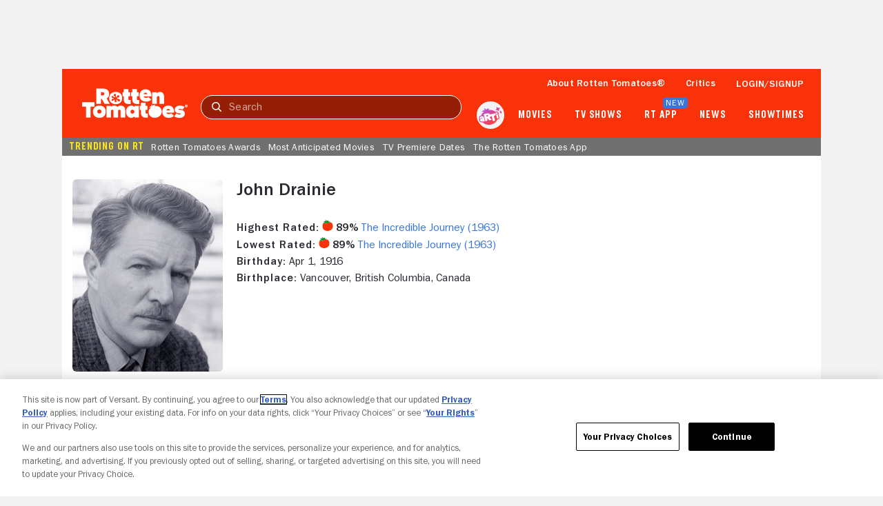

--- FILE ---
content_type: application/javascript; charset=UTF-8
request_url: https://www.rottentomatoes.com/rt-common.js?seed=AADj2uCbAQAA4PJvgNb1OT8Z2YXD1-rKpmQEQf7lbgQj1OtmsVZLQMB5Q0i2&HgdtNmCjYr--z=q
body_size: 170083
content:
(function W(M,L,Y,P){var CX={},Cv={};var Ce=ReferenceError,Cf=TypeError,Cl=Object,CV=RegExp,CI=Number,Cy=String,Cd=Array,Cr=Cl.bind,Ci=Cl.call,CT=Ci.bind(Cr,Ci),N=Cl.apply,Cs=CT(N),A=[].push,q=[].pop,v=[].slice,b=[].splice,w=[].join,n=[].map,H=CT(A),Z=CT(v),x=CT(w),g=CT(n),X={}.hasOwnProperty,F=CT(X),c=JSON.stringify,h=Cl.getOwnPropertyDescriptor,Cu=Cl.defineProperty,CW=Cy.fromCharCode,B=Math.min,CS=Math.floor,Cp=Cl.create,s="".indexOf,j="".charAt,G=CT(s),CR=CT(j),CZ=typeof Uint8Array==="function"?Uint8Array:Cd;var D=[Ce,Cf,Cl,CV,CI,Cy,Cd,Cr,Ci,N,A,q,v,b,w,n,X,c,h,Cu,CW,B,CS,Cp,s,j,CZ];var o=["tPLwKMpt_0VYA7sW","BKicT4Ya9FxGGsBEOcDl2Q","R-mK","gNXVWu0X5xFpUo8","Dkdlq3zQIO_guXmpx2JTaz8FPIYNNzuaKWbKNcyG0inbORQtemrggNt72jtIDc9k8QNO3BAf5JnpddvSadzc","2WUe1y4","writable","-JXSRsln6UwTb4MFWg","sin","VIj7C-lUuG4W","fPrVR4Nk","H0Zf0lH_AM2crQmh4l9O","width","jHY95GWZX6vO9g","7R0r9C6ENLW64XmynzYMNWdNOp9QYGHCMA","BcA","rfnFBsQ","K9mWDo40pw","dJU","true","oncomplete","TaPCDOd2uGc2GA","d387300cb2db9045","Eh4E7xqj","\uD800\uDFFF","5PjNK9ZNg34JGQ","DgtRjWv_FcOgiQTWqgYdTQ","lastIndexOf","frameElement","7TdVg0jv","oUl2q3PQBeLkhHLepC1WP30","aPi6PbAxmBM","ALiUAY4z4BUfEN5XOpO3hdDgz3Tt2ods","documentMode","description","lJA","MBpIxRPDD9aijgfQz3FRAQluTKxWEQv_Ak2UCvKz-x8","93lui17tP8j1tynA1wY","XkVTnU3vFJE","m97H","9hx7o2jNPfWZ","jd6hR4UgxQ9ORoNT","WlF-mHblNw","4Sw2rSiHC6mWkDuH-SJ6LiE","P1kR1jetOY_rzka2rlpHDFgxGbo","BPe9T7I1mQ","_Ln4Nu4IkkYsBA","QSYutSXLKaA","L6fWNsVWsw","lE4ZjBO1GKvi2lWFvA","LXpWkFXrcMHF1nGK2gVPNAQVB60g","MAp-sELTMQ","C3NXo3s","WTJdhQ_3C8WUjkuuiBQKaQ","64GdZYwgyEAeF8A","DTNDlC_9F7nHmGfZxjRdcW9zbNppcVKRVRGFeIjxnkSZGXYgLQi5yu8pxRlLDe495gg","fireEvent","iz4jyCqXTryj2UKrs2Q3chR3Cb4WS06IBg","98_IQMV-hkVCHJpYP7-0ktXykmytmd0wjoBdkTBhPd83_t6-kIUzanbXbI6bjGGrB-ekDPT5SjJAzTUzsSJjd5r8OB-UkOg","Int8Array","\uD83D\uDDFA\uFE0F","S8PeQMJE73drTsA","Proxy","L_jsM6FRnmI5L9w","xKL_GdF4hkcG","1Yu9caQMxw4Ybvc7L9Wh6fHdoCDc07oj","P_jWVNJ22HZLG5s","52tIkQ","MAIV2EuNUsaT","FtKLcJdcygYneMcgN_v_3cH13Q","bceTapQ","Visy7Qm1Nq25qUuvlj8fCjA4Dus-UXy8TCE","split","XqjpY7J67XYu","1pGeQYtazB0NT-9SZ4SJlKPH","AI30A_Fh","qkxytgTOHezuhGo","C3l_oG_ycw","A8_nP-FTqAlJXA","QvHLFNh-tFh8LZJZS7bTmg","VKXrHuR1rkYB","EiMA8gmBUg","CRJYmke-Bc-wgDk","E9bKBNAEmk8UdsYuM8LS2Q","MdO0Uo4H","Kwkx6D2EeaKAq3LDhj8","97uJSIga_FczcotX","\uD83C\uDFF4\uDB40\uDC67\uDB40\uDC62\uDB40\uDC65\uDB40\uDC6E\uDB40\uDC67\uDB40\uDC7F","KvOlI68agitz","sWMazR6xRJva-E72","yCJdplTIE_G8i0W8iVdzMyQYN6YIHinnEFDgOMWJwlCMGV5vaE0","ZAAu6C3P","\uD83E\uDDAA","jqWCDc8a","6OauWq9yzzgKUO4","70","method","Image","RWNeyhaOMJOT2hg","bc-6dZ0d7AZObeg_VOblp7yWsDWq46A","OK27YA","QPPVE5o2i19XFM9IAs3A1Y2Q3DLzx4J_4soWpnt1KpsjiqeokesdIHOFK86L4GyadfCwG-SrC0oZkEw","6To9vG-0LA","PtDHBssg9zEEDoMe","5j9h_R7iSvqT4Wjlwi5VeScRFIU4CQ","ChQJgje4EompuwA","^(?:[\\0-\\t\\x0B\\f\\x0E-\\u2027\\u202A-\\uD7FF\\uE000-\\uFFFF]|[\\uD800-\\uDBFF][\\uDC00-\\uDFFF]|[\\uD800-\\uDBFF](?![\\uDC00-\\uDFFF])|(?:[^\\uD800-\\uDBFF]|^)[\\uDC00-\\uDFFF])$","done","\uD83D\uDC70\u200D","01RUgEX8Ef_Kwwan_1p6RQY","RDp2nhTOL9uRoTPIsmBiNgMbLYsqDiE","85WZDNkA3lAN","bTER1hS8YoCD_gWzwkI2VhZg","MCBClGjxGs6jpgiV1w","jTsolwzEeI3RrQc","sF4DnUGT","3nFWulLIH__Ckyranyo5","max","5BYv6DqXcJ2w_jjilikeJ24","UMPfDPRQ","tQhlmWL8OtOErmyegE92OiwXL4QTCjjuCF_CJNadzEKFFkxifFPGmr4V","WmsF6BaBcLf3wQ","CwUl5za0ef7XjFHxrEF7YCoiQcY","tY_SQsA","9no","2Dg6tDCN","Tg4F6B-aOYyylk-Q3zNAEBwhLbEtORXyYGCjSw","8H811gulN6Td-g","aO_6PLlzpg","geP5Qa0C","1ndspFPwdfTmxxLt3n9WVUh9T6JdEwDxB2j8We_ikUilayERDGWn","wYnqEtxqt1QR","form","hzVHjxLhffWy2w","parseInt","complete","xA84pC6SVpe3u3vnriUWIn1XYt9H","prototype","r8fzLMhp2EBTFw","OJy1cKcbynduLup4F_rY76iZ","5G0oziTjKb8","Z3dPl0zGNJuU3RyJ7Q","K674Had9t2wDOw","vVYa3VmkQpv32gnS3Ul2EB5LWbVJExKjXQOLL_O1_VqrAwRtHyXc4eEb_gY","RNC7QpIhwF8df8k","type","YiE09zD3d4ma-nI","HhgI","nodeName","Sdb4fNRSiHpkOIcsVvnX_7CGqDuVtK0X9Q","nba0Vqgl5ypicvsXFg","4eyRe64Uyih6UJhwRLui7ujf7WbO2fM","TQ9jsGnJPQ","sRJArEvSB_2nqnqctX1sGSMgG4AxJBzy","a8bRFd1zqw","EwMciB2mO4np6AGw1wlfGA","Int32Array","N6vrA7w","ZWpKskjUBsbS3F7c5T8nNUZqZvBfYw","aci8H5Uj","Aw5AhRPm","E6GaT8o7uA4FfNE","JpCiOg","jSQj-TGlavG14S3thSYkanZIatdZeW_DcA","iterator","j4qoMew3vno8fahhMq2ZpqvVvA","pcORSJ4owg","fJLeK-Jdj2kyIf4pJt_Cup2QkjGW","fpChabYw919DAsZu","floor","oylxi2Tu","j47dX8w","crypto","G-DoeeU","ay0f3lo","AS1GgF7nE96wqBU","10Nf2w3VWbjY1VjY000dAk8jcrQgQgG4","f34f7QeCQuc","Zdi6W7En_ztcKLBRYrzk6w","VS05wWmYcZX22i3AtHRAMD4QObwX","ca77ceFR3WEx","cs7pF-pgpWR3bu1IXoeehw","\uD83C\uDF0C","fZOIcqoZ2ixCWdo","navigator","slice","\uFFFD\uFFFD[\x00\x00\uFFFD\x00\x00]\x00","eMLW","NdiIfbsS","TRUE","vydW3kz1HtmohUKP-WBeCxEwR7xHAB20ZBmKROW4_gf1OzQnVlL2r7cOqFxxF7Rv1DBm32tm","EbqhKbMWnHYAEqA","\u26CE","CustomEvent","defineProperty","CKnqa9ln4mA","decodeURIComponent","QjRz9XykdOuyuyav6jUzL2kLIekVbmk","LTJcimg","W3oZ2jW3A_fMzw","g6iScI0p5Q","AvS9Urky_wtQRptqSIqa-NXB92TH1egNxbY24gBIBJZD","F6_qG_t6vFU","XGYexVmqHeM","cos","0","bqCjaYEK_XEsV7kDZuE","1ycR9CibIQ","DMb-Q-JG9nN8D6xJ","oAA","data","su7dX9B0qw","VwYZljCLaNWVxxPbqSY7M1A0ROlpRg","8wkTwBS5MZWKhA","Dh9xiDzxcfSX9Dj_20pg","rHBXyXv_aN3Eym0","kiF852c","8jFMnTo","7ZPeFZZoh0M4Gc0IApc","_qw","fY3IRs93-FYRdA","dEFfmXPQOuSfgiLz","3J3jJf1foHoVHLcIRfW7orfOpFOD8LUX06Ex0Q9K","VfvpLvVKkm1cE-lNIQ","JzhWr1nWD9qrhVSL2XJ7HwQ","aiwe_0XwTaOYzBaLxwk","UlQiuzw","forEach","M0JdllPoHYCTyk-Jq0t7RwEzV7sAWla2cg_mI7eVqzu8Xlc4GhKA9vQiqhoXVPIblj8v","uqe6T6U","lHx14g","Vv6VUrYi2x5EW9E","CCN9vG_TE4bn","filename","dMTMFKRxvH1-KKR2","map","rcuFZ70dyTVoSqJua5qOx9vS3nbM","g6bGTMty8lQQQ5Z-ZJvW2A","Fy8x4witP6WQoUS3nBwTCjgm","y7XtIOBHon4WPYtuH6qh5_E","F9PDCvVzqU5ZV5s","\uD83C\uDF1E","setTimeout","HQAwvhT4DfqBpSnIlnQXIFdqI-A0aH2-PxqNcIyvrxuaV0wh","iframe","C3UT5SefT7fi2QY","k7T2Zf9L7EUbJeIyXA","yYyPD8Qal3kUWIgZFIjZ","sE8c-mq5GZz-rGzJ","\u202EowVnbZyiQ\u202D","LG0Mxx62CYv2-Fy14xBSQFQrUegrERLxZAmFErzphD2oEBE","RWE69zGqKb7Jwky6pQ","8zcZhwKTWouGzFr2pwQw","tVo65WWyYLLp5THp6H5hHzISKMAA","Zi8NwxS4SIeI0RHBrwo7A1dtVO5lX1PyQQ6iXaTuukGzUXxFBw6a8qgg7VQUKbsOj1J9gTl3lvGUALfnTQ","wqeGDYomki0vFQ","YD8","RODtPLpg3kZYBp0","tVZU1Hj1fdP88U7yng","Z21jqCjZJdQ","UPjKH99lvw0TQ5IZbomvmMjwthnBh4E-tpU","hRBSh2XIHsWr","225v4mfDJuPj","lJrbB9p0uUQ5Frw","string","ef-pNahT4yg","CQov5XeCN6ivtSjnujs6Lns4c4UHJHGGVw","tfqEQpo4xx1ye9BvIpLcxdCpwzTokYUgtMZU3W08KPJ5ydK7jZtVMXWMb93Z","haaYT8A","Error","UxwPzkarbYGej1Q","1YL6LqxbtWcRDPIyKriQ6_q8","jkhhx0A","6pCESp88yCcMWZVN","fM2JPIAXnQ","initCustomEvent","yLq1TtoR6gI6e6d6DMPR4LOzrR6oy7A","hasOwnProperty","className","gjVG0A_7Usuv1hzQ1RE3A14M","value","LGFTvEPUBu-Dty0","function","top","\uD83E\uDDF6","idzfbMk-gHEkKd8","LvXxcdlXriQ3O_sSTuA","oeKHVJgHzwl8Xd0VS9DSjpK1","0OSeRJgz0QZFZNxyJY_28Nug2CbVnQ","jeiHbYQB3j52SYVTP6e7wt_x3yX5-MASs6koyA","2V5Mwg3rLs_Tzw","pYOMdYM","String","dqn0Ft9n30kJKNII","target","0fqHdJU3wi95","i7KDFoQ_81AJQYQGbu6v18yv2z8","5Zc","min","Element","removeChild","CnFjoj34Yw","nodeType","cKWYR58x","12Qn4yaKd5PS-VqpyVA","i5u3New4s00gYb9l","[base64]","NeHIUv94","8ysXxx3MXJWAjwDo8RIeBB1IHO8nElKlNgjKbeut6g","k0I","65zgBYVs70QPboV_c52ylPLE6XyQ","\uD83D\uDEB5","ZDRAmng","rShvrWfIIdY","gXhssUr_Mdm_vxvczzBcJg","[base64]","HWdT2hmBN4WZ1x4","_tbzasp7","bNuqaL9S1TY","Y623e7wcr3o","80","VHAOxSanLa7wqHuiiw4r","TSsYzRqJWef7oHvAlklMURwOfOw","mYiEf_smyjs9S4dFCOHK0JiilCue8ZQ","^[xX][nN]--","charCodeAt","eVIV6QKGSQ","qqjVONhfnVskD8cBe-TNm4GriWanoJlj9v9ymlhNcpJovp6DhQ","CiU_rCSPLA","82wc7Q-ZRqc","s1gogWT2Mfc","RegExp","4URwoQvAPODttHA","eJWaZ8o6yzYbZIlqF9jh3Zavhh6o-YJ-_-B8w3s","vX0601arbcLRyg","p7Spag","NlRNgRLcRo8","PjtAiETYe9HerS-9wgchOTIMIw","Reflect","3cip","xs-hTbsy-DBQb65Rc4yv8Q","fCBjghTce_c","bSYHkAS9Co6uqQWn2Q","PtWEXekF-mQGffo3YaM","CNaAYe8d6ngCd9Q6fA","ICoQ8RmIfrXT_U-gvW11Vg","4aCVXpsg1UhbAsYVN9H6zZyv2nOe191quoZepD93MqZJ3PLKobtbLEaKOKXE7nWFGvKzEsn0RikIzHMr32B2","empty","Hdf2JLhr-0R5Nqho","UNDEFINED","U0BC4k_iEA","XaPtfdlw8WA","79_5GO9AjmZOIg","FALSE","detachEvent","df2MBJYvxANyX5hVI7qE0djrimid2sEuh4pUjzljMtYHv9G3kp06dEaUb5KDvCCuBaLh","HylupD7AIt2b73GQiHN_Qg","OcWCabUfnQ","MkFsmw","unescape","85aeQ5FP2QdGL5NgdICRjZXz","oB5xmg","1XMQ0iytTbyFyV4","YDlmrG7VJw","application\x2Fx-www-form-urlencoded","__proto__","n6iWQ40pgBs4O4k","Ty94gFPzZvqOtl7HpU9hKjYmL4k","0IeKGc4XkGsWE5MM","host|srflx|prflx|relay","chdCkk2HE8C9jVbJtiYxQxNJHQ","\uD83D\uDC3B\u200D\u2744\uFE0F","children","U3BNrFvWBP3VkQL0_x0t","KwxUiV_rU-u-oSO__FVPLA","1LuvPIY9higUAbQ","qXlMlkPjOZ4","removeEventListener","Bkh6k3fZMd_qqCn6","isArray","v3FC2lTjcMXHyFrI5kNsXwwsTekkFQDxFQ","zLmSX4hZwSs9U8lMcp8","Gvn8Cotvi0Fm","gQxdi1iEAN6o","join","MnIVpEyrKow","attachEvent","cAhMqkDHBcvMhR7r5Tw","2MS5POAckyY","mqireYE","x6qkJ_gis3QjOrMjPqfF6b3Rv0nMufpIsw","xaWHEdgF0wUgC5VFTePA","XgcCgQ","t14","Yonn","vGVn4yv8fZP17Q","self","14CxOJEdhzc0LJwsFbaTuvPVtTnd8fsG9w","TfXYUNNjnhRfB9INZOz41Jv-lCi1loI8gc56giUlMpF3nt-U2YVFJTOAd47PkjjBFub3FeO_S0FqvAYH9Flgc9euXw","rSNUpkDcKs6m","\uFFFD{}","LjkQjlWOCPyQyw","SaQ","Ey9EvUa3PcyzhE8","G_PHRKhdjlNBJQ","FQs66HWPCs_Vl1LdzVE","gmEFsAn4SQ","MNHVDZlYrQ","uof2GuB2v2M_KuUpWN8","Jt_KRdta-nU","M97GU5delR5kGYMUWMDu","7SEQqSmMcPKf","eXRq_x7qZ5zt_XzJ92k_O30GVoED","RangeError","ZRgVwyep","NRI3xjG-fpi45Uo","aOz_Dfw","QhQgumw","wLfzVPlHyVY","N9rGTIJZnixkKqJSUurR1JuqiD61kZYh","GWtfnUz3Ucc","wf7lJe9UvjJpPd48TOvlpbU","FovoAud7oQ","aKKiY7QZ8mklcLF5BLaB7ezN_kXN-PNZ6-AD4UpOAeMRv8bk6a82VgONVw","wk1a0iTfFq3Wiwyi","Nw5zzVbmBsarnmuwy1N3LxEkSbZVEx8","z10PjEzJSqI","toLowerCase","Intl","ceil","jTco60WmRZKk322RgBw9HF4","Npu9eg","zD5ftFaaH_G0lRfy7TY","JEsAzRWiNL_jx0S-vFJTGUM","GcbmeudakDtOL-1lFcPeqbnJ","-GpwsUDjPNM","lkxFkVXmS8Q","Mlc","p2BLjVr0JJWTmQeC9h0z","WKqpOb8kvCI2KbAUJqiQv_XD","ZbLxdLl3238xYvw","YO-DEYMkgit_SMgULL6C88Lk9yiZ29c","kqOJdOMhzA0","console","capture","PRNSjFH_G8C5yg","get","DOMContentLoaded","gG4AhRalDonw3UaQpTAFUU18RaEeU0PoeQ","mMfRBepY_g","zfvRFdA","IGod0wy8as_1y0A","zaG2dqcsy31rGOB2HvXG","symbol","body","g7TVHsdv0Eg6d9N3ecWAmIvixi6x394pospeoGU3JOg","QtvcSNR_","which","HlRt_SX_YZ7_pFW--mNdeG8Xfw","vksg42qldq3J","_GFDjlXaGpik7g","DV9fnnI","abmreKNy6Qt1AKZIQbOj","0bWRQsAMnkBSHd1BTsXQuA","_WUszmyIb5o","5zIqjxe7BIqJgln_1lVxQg0oSooJFA","^(xn--zn7c)?$|%","7zBksC_kLNqzvD3bu2o","Z_bkI5ByhW5OM6t5Rujd9KGdt2M","Va7zL-xElWg0I7B1","Hg4XtBWrIZXVqx0","dispatchEvent","addEventListener","ipPkMMhNqW4SHbQvQPC4t6I","aZ2DSYFPzT8bWdlSYaQ","QiM6uX-cctOz4w","rE90qHuiJw","TypeError","JCwrwDWiTJuyyHyOhmFAeA","igYqtDSWXf2D-A","Object","set","kZGkSrR_kA","D83WJ85x4nh1R4VXTvTEwszo2iLc","gsrYLdtF2g","height","HEIaySKwU6v_wUyQ5Q","rOc","Ypu9QoUnsSYrefgOL5zz1g","O4U","RgsyrxPsD-uHhSXFlmIGMVFnI_o","SubmitEvent","fromCharCode","szpToFnYP-4","concat","pQolrzaZYrY","lbCjOp0","0amZW4gh8Fh2B9VZOsT6","T6r4","0qimJeEy_3UyaOljPKKOorjA_QvesuFa6qgA8AgCEPdZuN7prKAZTUmPTbTxlB2u","enumerable","OG9r_HfeTw","isFinite","c_L8","CJTDfLpinyxcJahRBNo","ybKrQK8w8h5hZ-gdBMrb5fSUqh6cg6hEwctBolQ","left","XNDZA8kHjFtaGYsBOcPe1d6T3zrphJZg49MPpjJiMw","03FaiGbwc8bo","EmMh-TGVIbjrhzKHjyR6fw","arguments","\uD83E\uDD9A","nMy4Y_YI9S5JL7Mac-Wss-vo6R6Rq-o","DGsG1hahfvrW5A","KKrFQ9RQ80cYDQ","ARRgvEX6Jc63uTS851EGBw","h7KtL-1x","reduce","fcr-cPQ","some","TPfPFfFTjw","9u-OY4sQwQ","nYSbZ50e_QopGMNAFLvEn5KptWfkpI4gqQ","\uD83D\uDC69\u200D\uD83D\uDC69\u200D\uD83D\uDC67","Stq2QvIgrhRJ","exMKlz2nPoC-qByn","head","global","HQ4Z-QaFd4Gd0ViTt0RjVw","ORQkwCS2ZoG743mo-ElGYyUJ","jCNm8XvfXfiD2yqV6yh7YjIIMMU0EQ","HGVi_Cf9KIbvsA","yKXmNfBJlg","4LCMSLA3ixAiNo8","FtLhceRD9w","NxVmvm-UA-WVqj30miY_c2I","r42UAINzyz15dQ","M0sZnESOMYbHmQGovk84FUxtXvVbdQ2uAEDXG7Sy_ln3ehw1Fgq17vQI-xIaI-Mp3iFwsSs0uvjLEOqj","P4A","2IWnKqoM6Ag3cORtH6s","Float64Array","MG5cngE","97KLQMhukwUQF8NfVpWTh9nU1ielhtZ7-8kToXxzWI4","_LH2AIptiy9uErRbCsGTxQ","svvoAfRnuV0","1OiGTIEx","multipart\x2Fform-data","2OeCRg","5YW5drIi5nxK","vFoAhEm_IpbpnF6V","kWA","evH6G-93tE4wNLBJVJ6AouWc_0vR0uAbjA","wFdRzCLS","push","axZC2VjuddKf9gey1wN-dgUmE-gbIGHgUlybXfzjtkM","EP_qSNYz_V5FX58tKKy5gdA","^[\\x20-\\x7E]$","CRoop2U","WZXFMbFp","xKHGBP1xiw","TT9mv3vKD5eI","eYk","innerText","configurable","length","u773N81Co0cRNLV0OYu96u_D_nHp","[xX][nN]--","click","Klw","oFRKg0zJHw","_0k","Fy9iv2_Ac9yIhieU0mNoHBc","lO_fDcoCl1dYW9MuIsDK","PDERn1W-JbKujn-0whtBOQ","ZN61eOAG","xVN_8CDaXMfi6hDA","dQdWiUn8csWfhA_L8AMLTiFqRPEWDkk","JKLDNPZHnXQ","34nbD85j-Vo-","\uD83D\uDEB5\u200D","P93tMsQ","fvTL","h1Am","UOLkPLxz3U9mOI5XRczew4KP","5T4s8SS3dve74gj_","zAV0v3fWIvrHqSaBwg","WUtL2TLbGIDJ2Vjo","unshift","XeHqLelWiHQ","RwIwpyeEILzp","hm8ZkQimd53gwwva","Mey3TNMmyXAuafwEVIXRhtWEiQ","5X8","w1sekhe0PqzeqFzs","MHhX53KFcJLc","uEptpj7qDs7YhxLR9UFEVB9dT4tzVQrlaV-fJOe07A","lFFE","OShEvlrIG-i1g0OQ-Wo","getOwnPropertyDescriptor","jFF2kR_APvjlnDnn2GJpfjp1VJA","muXTSuc71j5iYP8RUrPP5ZQ","Us2IG7pkoy9DSsB4Ec_J3p7r3BLv","UvH4IudUvUpcT4IkU933z5CqwCm4oZUuwdE","CXpivQ","-zEu5wbXDw","ZnwH9QiKWJ_gzhL0xR5BRQ","log","GAsw5Gidbvu8-3ixpmolPWI_NcA","InxjjzXFPw","1lpdn2f7Ye3z","2oE","T7TBNcxCn0wrHeg9Fe3fiQ","\u2615","FsT8Y_Vorg","ul5CgAbuSdHWgBDT21ZGVQcaUqNjTUHxbV2HLOf_71T6GygrBWnR-LEP8kxTcKUG83A6nS0ugtjW","enctype","-8adfIQR9hI","v09Ylw3TB8vAmB3S0Q","y8XXKMVfkGtXBaZdT7U","object","t96RWYYqxUBeedo0IY3O6d_i2DjQiYE0","z3BNx0T9O7bOjVHR","7p2eELM","Uint32Array","7aDjP95It2g","indexOf","5T53q3zAEMKNuy8","J-ThdvxJz0xTZeZLNf6yxebNyh3vx4pO","BYKxdfgExjctTqEMa-Se","taTqE6xbuk0fNKNCP9_0vbyHtQamhb0A8Z5M-FcMY_pA2tD98ctQBiTbIMvT2CujfYnvQ_zlKxsv511Klx9REvKieiI","8JiSRbwxxwIRZosySsyy1JfyqWyMkQ","byteLength","63IKhxux","oPz0cMZ51w","xmN74SaxJeyw0XM","kxps6m3JWN67_i8","ueXSEf5z-ltLKpsHQ40","bZa6QKsdwzc","Fis48R-QK60","ZDh2uXKiN_aA","xGBZ2mfOF83euxk","swh9vh3Aaw","OsfKTYppygB3Zc1m","a8ygdqwp_RxJUcNLQb0","\uD83C\uDF7C","xfCMXZYr0hJ7Vdh0NpvH3NyvxjXtxJBqkIU","sI6jbLYH1mF6N-tKGujb_Q","Vuqha-kP","uksHwES5X4bqxxTPwFRrDQNWRKhYCFjsQByTVQ","-PSDdIsZyA","ltr0LtQ","qHYx9zWcJZvdkA","ENmOLssVv2BcFg","Promise","event","create","PoXROto","XMLHttpRequest","CSS","DmANyHqRKPja0Q","z5CFavRD7D4GbMs","hFxCnmX7LtKnoQ","gv_KecVY9m0","CwBUmlr0F9yljw7RrhIWXVRoRvlIAVSxbFCyT7bwvl62U1EbExKK6rUNsUYNOaQYm38jmSZvk-mEBaO_Fezs-FUizZAGGGkKgStDkEAZJ0pU7n7KhU0w2yFmVOFR","DXVq","5t_JA-VGmnoJDg","Fgs7jziUAQ","nnlj-HLLdO7Q737C0XNE","Gbn-YaQjq1wZf7c","any","undefined","^https?:\\\x2F\\\x2F","parentNode","CLX4LMBKiEA","BRoS6Rmbd4r54A","LX8bnRynbZTOlA","vkxSpEjjfOH53h3J","ReferenceError","TfDSSd9r40B7Yd56BufprdX_33mK","sort","uszIfdU","0L_qMfVHjmgLOrEqGLy-8q_R-ALgquoJ3u0A8QkLDONN6eSk6KY_XRf2A_v2hhqzNMy6LYjaLHcnqh0KvV5YTd6WfyWp49ui","toString","glhI2ALMUobU","x0Jktg","onJos2TxT_f6tHI","Date","s2ZKik_yJYiY","ppWoa70b2SMGZ_glLO-u5vjPuRrV2qAh6eImvkoqbPU","KCjw","0dDLN9tHkn9eB4R5dqCsk9jlymTJo8hZ0vYx0TVpOZgs4LiLnLwseRG6dLnO","LBNXsFeW","XBpMlUj5CeKykRjPux0","\uD83E\uDDED","Tj9OiX7mENW-rAOZzEcLChQ","pHMq1zO6f760","vaGZWIxUnDUSH48IfoGchqjHyyy3zNw4zw","QzFPm3blEPS2tA2K","cH4I7hicVbPg_3vk9RQoUSJUcw","Ou7oB_hpkG12VKYrace46A","AbeBDI8X1gk","YG5YnEy3BMbC2w","Mkcc1lisRoE","NFQY1kG9RozX9w","SK2CWP8tww9r","9Gg_9RGeU73B5W8","1","location","JKTDLMZdi3RMGdEl","substring","U_fXB_ROhnlLJK1ifof8r6A","pIz3ZeZEyWE","dCkQgQegGYGZ3Em99hApG1J-R7MRXUTkWQ","Float32Array","e5WDQJ88yhJJdJFUK7Y","Ry8KlVOPD_yGyh3SjBQjFBhxGQ","epz-FNllr1oSNPwG","round","3vXQA-FMqAAHfA","JZ_GNNpFiEo2GeggDvc","WiwT0HWtV4mH5Q","setPrototypeOf","Q8LiL6p6kGZXBYVP","AHQh0SyceIOcxn4","Aq6mfJ1PgA","f3NwqgXnLPrBsiTx6X1UfiYPNOEZJTKP","match","6o6gZbs3sE8GDtg","6\uFE0F\u20E3","dqrRXM1lulI","FhAHjjrL","6vj-PuBrjTQoabo","aQ5Ywhu_UMqOwgw","clear","QbG8V6A07AQ_dOICC9ye6LnXsBep1fcor4BGpwcSRf5R0t7x645bBWDHAs6u","Bl8p6hiAdaT2ykvQhytJRH4","6evTLLd6nUw_","Option","lSo16hmRRKrZ3WSltw","zntioHfhM_DvsGyixnRpYX1iboxDeT2AQGi1BMKE3WCdYQccKV3r0sk1kXt2","4KWcV995hBIHANRIQYKEkM7DwTCyhI9s4A","wD0nuTmqUg","Tz882FmYdIWp0SvkvX5BfwQGKK0c","7199kmnhPtDp_WTs2AUUI31GfsFtQ3_8e1GZZQ","ZIPlFJ1yix5IGaRRGw","{\\s*\\[\\s*native\\s+code\\s*]\\s*}\\s*$","T5jqYOZp13kgNPcRNQ","y4v9ObhTjiUYAQ","9","Pe6cGdkniBtiAMYBHs_81Y7dlWLNi5J1","Hel$&?6%){mZ+#@\uD83D\uDC7A","6d6BcpIVhDBtTbVXda2H","URL","IxgY6hmMTZ8","-wgnuzGjQpGa71HZtBwxC1J6","pop","tZ7AFJtOnkMuXg","g7-SEpk4wRseTtlxIYSxiMDqw3nEx8MgjIha1nU1PsU_nrX4y9ULYSOYN4KdpmmbD_L3EePrEHdLsWdxrXwhEMCgal_QzrORG_qcTqeaoJ6LbuQQRfKtWquesC6G8YCkBDrR0QBPVxqny0saXy1_Zm0mwS58d6JicStCTQZv3NixzD1R4SwSI8x4QQ","fsflK_xQ0mpSd-cha6Tup7-YoByQiOc04_JGql4_DfMH","n5eVacwdll1NBg","J0xYiFL5Up6HkgqXsBltDQcnErl_VQqmXUOsA7X170KqAGdZRA","N8rMBMFvmg5ZQYcY","XkwK4x6xRa-n_U4","U09BuhjlHPXAjw","Event","Ew5Ugn74","rxdnhn4","TMiKTZpV5RtqVIAD","_k403iTDarHN9Co","aLnq","yrKcbg","W9zYH9lTiGs","1QBTyWyhX6XpzEWjlQ","E_M","fpvWV9t94l4FA5lbd4WK2A","xOLjO-owtg","rJiMEqhU5FspH8BgM8-7iPrayl2V09sAmPMl12UDFKA87L_IkMNgE1mhFM6joWCzata2RK3jRS191gpC8A","File","sa7DC-tKrlwPIeUDBdewsayVvUuuyKgQ750csRwVd7xRm8nk78sJAXPTEpWp","7AoIwxOZMK_wylTLoQ","1eecZr070g","Tg4j8H2Sfvg","S_60cZEE","c2cFghmiYYL0","IE8m4TmAfg","fFtooHbKBrO2-yelzSkKN31KE7phKjmbFTc","YHh28i7kbJQ","aarABtBQigEnHaxa","-2\u202EowVnbZyiQ\u202D","Document","1xBUmn8","GvL_LPZm9G9iOulxDv_u7fDp9VmJ56VQig","FnAdzxGjUqnX51c","hKO0U7EK1D8bcKhEWITru7CO","iMP_OvEW3jIGXpEn","-A0d0ASUFI-ShHGEvA","0cv8XsJiyFteVA","sNGKQLY","cnwY7hWTWoXpmg","U_o","FdPoaMBe3XU","tMS-aaQ941JVbtIi","fU94umTz","BWsQyRSIfYc","Wcj8N8h58VJ3dIVtSg","dRJL3WfpRsuE","window","1BVDuTWcJg","6kw-ojCCAY3v_lifoh8DXkpzQb8","OfPEQut12E16ecJt","iMf_Bq5bqVp-JvAecouVr_PO613Hl_YMkIwQpgleK6kJlLHvv58KVXCIQdmHi3_qKdWmG533ZkdhqRcY2EYASrzsbjaK7tWkMsmRVq33_6qr","-uLqI_YyvyB8JqUyA7j_6uyx4Q","detail","mA9i9XX8Ufez","r6-kSb476ighefA5UtTI7aiTo0yJlrJew8NYsF07R6RWjqnz9dFZBXnIJdbdzA7ycJDpRN2rP2U49l920hUWBa2-KG_e-ZP9aZfhfLXp9v7haJZQHYy2fsSF_EPg","3ImkKOQkszQ8Ybty","fgl3imP-","rNmXTIwqww5Qe8F6NoHY6dSsyzTahJYktMphzm0-Ig","OCw36iqSaKSzp33JhiUYK35FOMZAdHbKLTSPfZ3H1m6ecythZS77mM06n3c9LNE07lcYohBb54f0ecOXLYLS3XQE4O18dBR1thN2pmYo","91wj-gKS","onload","cZI","Ns-FSYxb0gd7RJIyd-n3iteS","6MKkUqct0Cxdf7hzFg","input","mEF6_U7BZ-g","7_zcatUB","FXRtgW7oA_GXnw","srOfX9cy10UwRN4XP8Odks2b","C-vrJLdN42Z-DLtie_Tx8ba68y7J5-9H6_kuhUde","9SRXlE6JAM61hFDC8QAkRRZHGfI0QECmF0vQfeS09lfyV0RsTS_GoqFAyEJJYw","document","PhwcxkSCTuef","C7SiWpsi_BglZvwTNtHT776Y","JxxtkW4","Opn_EPtNkXEETg","t00oh2WmEd3-o2Y","uTcw3DSD","ms-MVpIs2RVVV9cFcuTOmauqgiKlna0BwdR4jg","PT1rtFTHIOOFujruuy4qdHpA","Symbol","27e_Kuo9rVZzf7tneO6oq7bN-zeD9eBwqfA","WZ8","VGI","nRBGsGPWCeSp","2qfQG59YnEk1HtEUBpaL0d7-wjz8yM904Nt3xiF9P8g7nNefipUVcXS6dZOTk2XSRg","GAhrqT_vKs2fz0uQig","i2RAugXxM8HHjH26","azp-oSHXLuCB7Vg","HFNs9WbaOvzs","FcQ","fPiaepsWlBByHdoHPq2P2MT-kmLs9osk_u1kkk5Zdg","J-njPM957U16To5TS-PFxtDs","MUw8siGP","rHY23VasVMrMy0eE1wFMGw","hidden","TSFtvi_ePN6YqRv_","MBIoxESGYJej7TznpFpAdj8fPIs5XS_ZTQ","M8GXavErwXECbPYEXIQ","","querySelector","21","createElement","getOwnPropertyNames","QxY","vKryJdtBsXwPLadiPLu4_Pzd7GjqpecZ2eQ","catch","YXADxBqiTpo","cmAd8B-MSLfsxA","url","closed","0q_lc-tAx1AqTg","onreadystatechange","HxVagVj6DMk","hvvkY59l","YzlppHCwHPeGqWM","U-iUSaYhzRxmVog4WtPfhoE","EjE10Ba9aYOp-GaMjA","0IenWYU24AszMIsyFdvG-bacsw","zJjMGp8","dY_pNPhEmi4FLKZg","4z8","O00","XwVfnVfoVv2351rw6Q","exRFuC7gW8Os","KXk88COufbP44FCnxUY","setAttribute","gW5Kx1HtHc_ugA","vCV-h136MdqVoFaZq0NeHg","a9_gKeVMiDo4cqcNSKQ","EOrkaa53rTl3LrVwcN_V_LKDqhqGv74IsuAHthYODqBDp6Kq67x9WB6yQ73mvA","all","wou7ebgWwV1uJO5vFfXayLWa4G6g9vZC0A","d1oO2kWSQJU","start","zC4H7WqhSZTv5Bmm3l1W","characterSet","3VFbrEfF","ImoF32W9F-7F2nyA0jsRMSQ5IIZ7fBzIGQ-EY5Wf8lmFFA","textContent","abs","-4Xb","qlgIj1elH4T3qFGSnlg","href","pow","b52UC6AQoQ","name","PTAkvyuPePGit3jImxICK2VUbdZNdWbRKyiVZsjb0DuedTtwPHvvzdwqmnYgecYu7kwJ9whb4YahbtPCK4fCy2gX_P1t","close","MNuFfZZJwzkOS98pMPDg3tPq2W_OsoY_heE4kA","getPrototypeOf","tagName","Math","psCt","WBo-_XiAZcKlq3ualw","4c_ZNNFegXQH","dAlT2AbcdMGF","encodeURIComponent","H_HmYLZC2zxHW_xLRN-kmtWs","Hur5N_xZnGJ1BvAxXv4","rSEkuFypM-qqqTuCog","0Rss-ye6U-zg","fKaeLLdaqFsCIpM","qunpbLx_ozs2aak4eQ","readyState","kcTFW_QKsTV8Q5k4fA","NnsFwxu5Rpzz-lHuoxNdRFM9UqBCUAD0BQ3TXNXgr1-zTkIrVUE","OGx66mbcVvK0x0Dfv38","kfm7fLgx4DhD","1HMw3D8","DCFfiEnpZt6nhRE","bjgKhw2mH4efixOgsxokHFJoD6pZV0SyTEqYEKY","123","d9A","I6ytfac6vTswaQ","HgB5oE3qTuvtgx6t8TgcEQc_EfdcJRGvGH7zE6Pu2V2qZCQ","pidevS7QIaXf","QUpBxkrta-mu8Q","fm9AnVy-BYvg","RVc_tic","appendChild","f9WoTKcc0zJ7","open","svg","vuffY5xF0jBGP-wW","\uD83E\uDD59","9B8Ml0A","ABCDEFGHIJKLMNOPQRSTUVWXYZabcdefghijklmnopqrstuvwxyz0123456789-_=","YP6Dbo4Jyw1yWZFXLbKbzdXozyXatstgkOMizDdGO_d24s6ZmbUKJwa1Rb-7r2ShUveHJbbIVUMe","FEcSzxC0UdLqw0qb7lBZUxY_AKs7HQGTTlw","TXdUkg","YCBg4knAa9OGpXiuwQ","ZbGqcbkF4g","qXtptTLiHNzQiR3D","lYnLCfN7lg","i1Zs9GDzP_brnz0","JSON","querySelectorAll","_aGqeIYv-HA9Yg","_UZHy2SJIQ","W_2NQ84PjAViNqM","now","xsusSpgJxQ","call","getItem","AQ4NllWYCA","LN2","HE9IlET8GI7Eu1OoyXdzDAY9","exNMjgT7","uda3P64B","6lkt-EmHT_E","0Ewfyly3RLE","kYuBZZsPzzsJWNQcYA","aaM","aBNmzg","kejGGO1b2XJ0JJshfK-0n4ul","R-2icvEJ-TY","WgUJ4hmAZZM","sE8A5QKGSbiYykyqonlwSg","tkge","dataset","vpvpMYdTsBNuP8k","PGdWtXfdZvw","-7aFAIsU2gQEdtVqLo-qmMr4xA","o4-mb_oA5iw7NA","nLKKQqNdyDAm","0UZHjVG6EcWV","afzEWQ","lpePb7YOxh0","efW3ercW9w","1nxOu2LUCOnRqBfTlg","3GAqvAY","assign","WeakSet","HfjsU8MchU4fc8U5","aYy2LrgZ7w","BVg1yTKsaoPU_ifcxQQmam9Qf91qG2rTK0WKZorTs2OKRAs7LxifwaQJ0UYxSOps61c3iUco","UkZIlU7iSpU","\uD83D\uDC79","constructor","by0BnBu3YMeW1Qqd-DkiSFQyTfdgTFflWV7mU-zq-g2pR0NJRVeW96JSrlUSWu0Lz3oixytmkJik","cZLDEtV5gE89MpgZdtGWjJfrqHOg1sRj4A","9ZLBC45530Q1XIBADJSgx8-K1iWa18MiwYUL2HE2CsQ53MbrzLlaY32bdZY","lqLcALhc4DAbEaFM","KJ_iDPt9u1UTD9A0DdLxpouOrjqMi6tIgc55u1oNQM8MgM0","bind","put","Uint8Array","0XQn_Hm7e6TYvRfXzSQaMT1A","HX9E21bsKe77uSSS","\u202EXYHIJlFzJ\u202D","ifO3fa4f-go","W9j8MPYEvSJcKKosAa_d4-639RzIr6c","s0ky-n6wcrDd9wnq4nVhCzYRGN4DLieL","\uD83D\uDE0E","fiIltW0","1pqxY40Ixj4WX-EqM-G76vDaqgg","GPzRX59dqAlgIrlNe8DE","dLaJWoot5A","to7zB-4","mI_bFdV7mFMqAIFeIZ2Z0srhw2Tywt5QkIM5zzxMacw4ze_SioMNYzj3Og","dvDKSolt-0Z1ULljAg","AUt3kWznM8jvoT_Eyj0cMm9FbtNp","mWgt-EqAZqLT6Ts","4pqcAoMLoyg","jpTMH95hg24SCo1OPw","OffscreenCanvas","_AVPmVzkbdOilBDd9BMdWgZ-R_MOEFb1Kw_8D-v28AGxHQo","oJSwPfwu8SwAMaN0es_1vrTf6BPjsocBsfIp_gtK","2c4","Gb2tYMk67D0KYv0tNLc","hz0T0xC7bN3QllDHogd-URwufA","mUNH1BPAXLLFyg","interactive","MyQX1G2mMObwum7w9w","y7Loa-JT","yQQN0iyLX9WQ1xLg","xqa6VKki1w0odPE","ZXcC9hXxEQ","habMJtEX","boolean","iURhtGnOFQ","TN_eFYZDlEVPF5lTUNnx2Iiqi3yzgowhmtIwg3Myb4dpw62W29JHNDrwOsbB6WzdSYW9E_-tRS0GhDY","Z0ZGiXHdD_8","UIEvent","SwoB7hKbcIy1tELamTBYHgwk","-hJb4RvKccKe3Vrg","parse","NcLPWJoakTN7","7wMNxwXJUZqn3lHa8xYR","YhpKvC_RP7bvsyz4qmYteyN5bg","GPWnJKoeiihmEedcLvi2qfjq5gD90K4o","2pCXW40jyDcD","UYTuFug","Array","zRU","_GBbvkH4MczomUeqi3AZXlFjA_N4OASsfiE","submit","2Z6kY_AP-ic9Y_ElO7a8qfqprEWDqvIHl7p82gZMHqJJ5s7U-totGQL9Qbm1jVXhCYzHIp7Tfj9l7Q","V97ybb505Sp9PeQkZg","X9bBBe9gkVdBQogrd9Tqzrq71TQ","yiAj-xL8Lw","jO6LTpoqzQNiM5FwbpvZ18iviSitiw","LwRSjxH6Cda5xFK7qEl_X0kzHA","UIT4Z7xbyXcJYbx0Zq8","xND6HcFk","every","4EV7-y3iL7_irA","izww6BOPee6j8SfZnj8X","BZWCWYAurg","IMb2VJh9pQ","replace","nz0-4wWtXZb4-F6O","message","pPs","2EpOnl_tV9nTg1b59VpsXg0mFfQxEgXrExCtK73mg1w","cfnLQ4lS0CM","RNnNV8tmzFZZ","UtL-afZTxFBPctxTIvGqzw","FCNCg1_eFNOn4A","kR87mRv7P56Ql1Hiymx7SBQp","75OUFJ8-tRgqBp45SobDkZ-jnXiatPIs08UJ0n5iPNZ59g","vKmaFJUq","jqSHU8tr","OAsVsBG4MQ","filter","W7S8erUV-Sc-RK4eQuuQ-rLNsEKkruMB-PkxvhheS75Gvqff7fkqRwzwGuTg2RbpYJLRL4OVP0t1-AVV2hQdBOGMR3M","0YWOT40d2EICTodUNg","0nE8-3OTe6PZtyc","WFcW61G4SA","3mpyuinXObDptSr-rGArfSF_aIEUfDaQQS2tGN-Y3XyRPw","TPLCWNF5104IQ8x-fMP7wsW_2mSKgpA","saffHsJSnF8vfckpAM-KiZDb2nzk","jBRMsVqaDfHXkybt-CkyEQY5C6A","yyB0mmTvP8eEmUY","YIWwPA","qdvMXJJK0g","error","od7GSsxg-1g5cdZrD9KZ39c","Kglrlw","6YbDQsJs_0wVQJQyW5bUx5Wjhm-Yvcpb390f23h6MA","cKqUSqA7oRYHZ_ZPHsXn6-bB-RGkyMVt-5Mb8XI","noiGbv9B8z5fZ9A","S18u2DS2SN_L8kY","uMvfHcN8iUAZIg","5_KLEIU40BdkIYVm","XGEb9D6cU5Tx2BDk","rQdk-XvhTseprm2Iuw","Ex4F-RWJXLGQyVGlrXViXQU8BKMuLAT5b3LzHfGk3hXmL08MR2H0qst-uzp1fZEckiFI9HYZifyJRv7qLbq7vUIZktl5VSJWxDt-5QRZVxge2ib9sj4A4CgtTdw","xzRoiXXEIZqvgVGownBxJws","performance","psbSXQ","C2oT8DiPXZz43Rbx0Q","MDpHmn3QFdmLrg","apply","NOb0YKZwiBNFC4JxWP783Ziz","hR8fqQuo","LuHID9FnuARITIsebg","ZzZJiFnofN2gmRDb2BINXBdrQeI","z4XyP6NG7GAWc_YOEg","kkBxoCGIDuThsnU","OF5360qJew","F8n2as1pvXV-NKgRUunL","Jl1czwndGoqK0AqN2w","GhsZrAX5RofVww","b4LLN_JktFsXPu4TBef_qA","U9n_CotDjGZNK9MBSrytgQ","eKvSFYh1nQcvKso","IT1svC7HKeed_WCHnTl_fXYbNdFeeSCd","cygIiS6i","sZeFTpZykWME","FD5r1WDzYuSzkA","jUY54DC-aA","A2Rvo3jZJ_bm-w","Js2RA_svrxN5H9E","-LT6Bvs5ukEfIw","8WpqjC_oa6Kr8w","c3sf9DqEQro","4tP_FPZKqllkNpg","_gYLhDfa","443","LBcv-j3HU8S3wEru6k03AQdE","V7v7N-Rd","action","Y6Tgfg","wFx7nSfZHQ","\uD83E\uDE94","DicZnCS0PQ","Gd6aTqw86yc","Rz5ahQXCAdCl9nu9sF1v","NHsU7QM","from-page-runscript","Infinity","charset","oRYeyCk","GoHULMgevlNnPJ8","pdunM6AXvRNEbvo5","ZeXCEpd8gUtHVId0b9el1Ib4wT6-ho8y1Il7kyA0JIcjjdmOitYFcTzeIprB1SjMF-Q","U-fcC9x0","hTgu4CC-JbW5-jS3xSU","VUEO_wGUQrA","0k1YmVM","Y1I80yile5Q","e832BPNxslZo","Rg003SCDfq0","6ZeoY40KuiYqTQ","zubIH-Z57FJ7Q_4DTo7NmZ6CiTOoq9kL","S6qiZ4I91w","vRN-r0LMIuOQuDQ","(?:)","CDRLwA","2QV09GjLU_q-4TeE9iZXdiQENtkzEGbLeGytdtTLl3WYF35XdXKZgJ0kkGxzTptAoA0I1UZWlpamb4OBcM-Ym2kHyrg3","tRsM6T6OWbuRz1O9lXlyQRk9CY0WZlTuMXq9SNU","yB8RyjifY6o","CZX_MolMsG8c","yenWTQ","_pjEKeoCnGJFFoVBa7Kio562kiSO","5ZbRKexYi14yLOot","KmIm4SKaaLz0_Wek0g","RbGgdace3HtuNOx_","([0-9]{1,3}(\\.[0-9]{1,3}){3}|[a-f0-9]{1,4}(:[a-f0-9]{1,4}){7})","5sOsR78i8xsSdqNbQZ3g8ufT8Vvk","mAE6ui2bK7uHrSGbiQ","9gY66jDhcbiBuTjAzTg","dL2HC6ox8lEQRZ02frulzsU","GoLyHvA","Function","oc0","i46fEc8fzkkWD9pRD5rz3ozw0Dnxm91pw84g","g4zWAN9r9XwvCrlDV5yC2InoymQ","0Fkd0iG8Sav_zA","DNGiepUt5jpVbA","05q9d-hasg","number","7HtP2G_lHsY","sGQ","h38xs2nQfp7UtmO8","Q9PXGslW","zIOMHdBGxRtQ","A2E5-TCTeZzh62av","toq8fLkn8TcS","ArrayBuffer","q5SpV6M97As6ZOk","\uD83D\uDCCA","1C9psCDVYs-d4SrhkTQEa0sw","WajS","_H5uk3ruGt72pyzazy4OK3tc","TuKybPc","pYeTc4UK6R49XYtPQ6PdnISt0CuR-Mtps-Vs","zL_YHeRhjXEJHZYfZvW4vg","T0Z77i_DSvHR9hk","kNLXSsp6lVh6DNw","lJ23aOQe7F06","Wyov7CHkfrS5-27z0TkoOjZlJsQNfHWFGzThTsCN0G7WfkgTbx7im593xD0wGtdplxtD5REd_bjsfqTITJ_E00MU3A","src","VbX1OrFEtmgVNfw","JWF59H7VbPTs-DCBhSoePGhUMtljdmbaI2U","mSQMymqiQ4PvyBK11FNW","2MTROOw","pYb0FPJjpnsZD_onU8Lspw","stringify","dmVvjX7yKMqQtiXPwQAEN3E","Safari","HNfNRstH6XxjR8Jt","TfL_CeBI0EdQ","hbODdcl20SUYTQ","_WAxxXuGJ5LdsirQ7gIiam1GOpZ7R3rBYQ","DbWdVYsU_2JIQd9TId0","qbLTPd53","1EAHxwOnLon17UmThltAAl4","OHYt9GCsebXm_nyv-TkQKmVNatVHb3DAcnvGZoPfhA","NuDVR8Fv0F8","ul9RumX7Dg","Px8PknGXVPOT2Ez0ggkbDwR_","56e3M-405Q","yxJ5kmE","\u3297\uFE0F","3ezsCcNurk1QNKZBZoeT","e3JnpF71","ZaDkMrs","\uD83D\uDC68\u200D\uD83D\uDE80","R2gW0AiqVZX1vxTm8wxFVkQrH7k5FAKzOU7EUf6rsmw","lLOpZ6tkvjYmILo8XbmjsLr59AmD5flb2u885B9SBqM","Yqo","[base64]","AY6YFpl47UMF","eszlWeMZt2E","k6KHRw","8bLpA9EvuXNJHYxIU52Ms6mc","IC0xtXipedWl6XT9uDUwPylTY79FLHb7YSmGZ5elsEk","charAt","hb_eO-5Dkn07DPkzN_rZkoCTmDaH9LU3yLtz","c4frL_RTqRQVLA","JZrALskEmW5lLYhzabOtlQ","XIjaBtlgk0R2UtIy","Si8t4mSgcLaJ7mOspTY","createEvent","W6fyHsco","bysf3AyrVoCq8kKEiQ","p2N39Ga0Lei61GqOm2huZQ","4C0s1xW7ZZa8","Fm19s3bzMaqu","status","WlcA2jW0cbTk0lWT5w","kLimUK4_yjVRX98wLg","iHwDzym8KsE","amlyjmL-K8bnvinG3gMVKnNQc9tkGCyUewvLI7mTv22JRwY1IxzZhw","\uD83E\uDD58","NzVFylP6Ycnu9g","d1ZruGs"];var T=Cp(null);var Co=[[[7,128],[3,166],[1,197],[9,215],[5,4],[3,39],[7,198],[3,211],[2,135],[7,136],[4,156],[4,231],[2,51],[3,227],[7,18],[8,96],[7,23],[5,155],[6,72],[4,186],[1,116],[1,69],[0,179],[3,125],[5,68],[2,36],[2,182],[4,153],[8,196],[9,200],[7,58],[8,129],[3,154],[2,207],[6,103],[6,209],[5,140],[7,121],[2,93],[9,146],[2,157],[3,55],[7,61],[3,8],[6,35],[9,115],[4,16],[2,188],[1,49],[9,145],[4,161],[8,87],[6,218],[5,83],[2,167],[1,205],[5,19],[2,26],[0,229],[1,194],[2,88],[8,168],[7,75],[7,1],[2,89],[6,138],[2,164],[1,189],[0,169],[3,52],[2,120],[1,117],[0,33],[5,158],[0,134],[6,212],[2,29],[3,0],[1,92],[1,50],[0,37],[0,106],[9,213],[5,174],[0,171],[5,185],[6,70],[4,21],[9,114],[2,81],[3,56],[4,112],[5,230],[5,126],[9,76],[5,131],[7,85],[7,224],[4,38],[7,2],[4,100],[8,107],[1,59],[7,210],[2,15],[0,66],[7,217],[8,95],[3,20],[6,180],[7,113],[8,233],[2,48],[3,122],[1,22],[5,235],[7,152],[8,123],[8,12],[5,45],[5,64],[5,30],[7,31],[5,65],[1,165],[6,25],[2,53],[2,11],[9,79],[9,5],[0,228],[4,130],[4,84],[7,104],[9,67],[2,160],[3,7],[5,77],[9,109],[9,141],[4,43],[9,108],[7,127],[1,28],[7,162],[6,27],[2,71],[6,219],[3,63],[8,99],[1,176],[2,148],[1,98],[8,184],[7,181],[2,193],[7,74],[9,24],[7,236],[9,13],[2,34],[3,204],[8,57],[1,177],[0,118],[9,132],[3,222],[0,133],[4,44],[9,192],[6,80],[6,163],[6,220],[1,208],[0,14],[7,119],[3,102],[3,159],[6,90],[0,78],[8,137],[4,226],[6,124],[4,60],[1,143],[9,40],[6,206],[0,151],[5,86],[0,144],[0,101],[6,82],[2,3],[5,10],[6,147],[5,195],[3,110],[8,214],[2,42],[2,232],[5,223],[5,73],[7,105],[4,142],[0,94],[4,6],[3,170],[3,199],[3,91],[1,139],[1,202],[4,111],[4,216],[4,225],[1,9],[6,47],[5,191],[3,54],[1,203],[1,150],[8,183],[6,149],[7,172],[3,201],[5,62],[2,187],[4,32],[9,175],[0,97],[9,221],[1,190],[4,173],[1,17],[2,46],[5,234],[4,41],[3,178]],[[4,59],[4,220],[5,57],[3,17],[6,24],[4,65],[5,135],[2,105],[9,185],[4,182],[9,167],[4,210],[5,157],[7,196],[3,77],[6,51],[3,20],[2,184],[3,205],[2,90],[6,101],[5,94],[7,111],[1,26],[7,25],[3,164],[2,133],[1,99],[3,199],[1,215],[4,30],[7,87],[3,92],[7,139],[2,18],[6,227],[5,49],[9,6],[3,128],[9,83],[4,9],[4,118],[2,95],[6,116],[2,44],[8,194],[0,154],[2,204],[9,98],[5,177],[6,122],[8,39],[6,197],[5,140],[6,96],[0,124],[2,224],[7,125],[9,138],[5,35],[2,86],[7,74],[4,169],[9,13],[3,120],[9,61],[7,134],[2,168],[8,203],[0,12],[7,137],[0,149],[2,29],[2,229],[3,102],[7,108],[4,206],[5,216],[2,109],[8,33],[5,53],[5,60],[7,40],[0,152],[5,52],[5,195],[7,7],[2,82],[1,67],[1,56],[6,1],[4,84],[4,175],[5,64],[8,62],[6,110],[5,42],[4,159],[9,144],[5,145],[9,45],[5,162],[4,58],[1,4],[8,130],[0,146],[1,119],[9,72],[7,214],[1,183],[8,163],[0,171],[8,234],[2,160],[7,225],[8,223],[3,226],[9,180],[3,36],[3,115],[4,217],[4,209],[9,104],[6,170],[9,70],[8,126],[4,189],[4,37],[2,93],[1,103],[9,46],[4,188],[8,75],[3,131],[5,89],[3,218],[0,156],[3,34],[7,148],[7,235],[2,48],[7,16],[0,230],[3,11],[4,107],[1,233],[4,236],[5,179],[4,91],[8,228],[0,28],[2,63],[1,14],[7,158],[7,151],[6,47],[2,97],[8,80],[2,172],[0,181],[8,136],[2,166],[8,213],[0,27],[1,211],[2,142],[5,31],[8,32],[2,78],[7,132],[5,201],[7,113],[8,190],[1,10],[6,50],[0,22],[2,150],[1,221],[0,5],[1,129],[9,55],[2,38],[7,43],[6,178],[5,127],[6,15],[8,114],[5,2],[4,208],[0,212],[1,232],[5,187],[9,106],[5,8],[6,76],[1,121],[5,193],[4,192],[0,207],[9,73],[8,100],[1,0],[8,202],[0,222],[2,186],[9,143],[7,191],[8,68],[6,141],[4,69],[4,112],[5,173],[3,231],[2,165],[2,71],[8,3],[2,117],[6,21],[4,153],[2,176],[2,54],[0,174],[1,123],[4,41],[8,19],[6,147],[5,219],[3,85],[5,81],[5,198],[3,23],[5,200],[0,155],[6,66],[0,88],[8,161],[1,79]],[[4,12],[1,106],[2,166],[7,29],[4,97],[0,43],[7,10],[6,198],[5,194],[8,168],[8,225],[9,77],[4,58],[0,95],[3,110],[7,234],[0,41],[8,214],[5,142],[3,119],[6,108],[6,14],[0,193],[6,90],[0,175],[4,153],[8,227],[3,127],[6,177],[2,84],[8,27],[2,229],[5,190],[3,35],[0,199],[5,202],[7,140],[0,100],[9,37],[0,94],[5,24],[9,23],[1,34],[3,112],[2,152],[5,220],[7,167],[8,173],[9,49],[6,162],[2,93],[1,146],[2,82],[7,203],[4,11],[8,145],[6,183],[1,70],[9,1],[7,126],[6,158],[4,30],[6,131],[7,104],[2,26],[3,123],[4,61],[3,209],[4,8],[2,15],[9,2],[8,164],[6,72],[6,216],[9,204],[5,138],[3,235],[8,48],[3,75],[4,139],[4,25],[2,154],[9,215],[3,16],[6,55],[8,20],[2,64],[2,67],[2,5],[9,137],[3,191],[4,85],[4,212],[9,57],[7,21],[4,221],[2,207],[7,60],[1,157],[9,86],[6,160],[3,124],[9,73],[7,71],[2,22],[0,208],[2,231],[8,136],[6,79],[3,121],[3,186],[0,161],[4,4],[3,83],[9,143],[7,91],[9,159],[5,130],[4,120],[4,102],[3,52],[6,132],[6,113],[0,187],[9,226],[7,181],[5,66],[1,210],[8,224],[1,42],[1,205],[7,96],[8,133],[4,111],[6,33],[3,53],[4,206],[9,81],[2,80],[2,40],[1,217],[6,201],[1,174],[6,197],[1,165],[5,218],[1,233],[4,192],[7,59],[3,17],[7,19],[4,56],[0,63],[3,45],[2,38],[2,170],[6,195],[3,148],[4,180],[2,107],[7,178],[7,172],[0,115],[8,156],[5,141],[8,117],[1,36],[4,236],[7,185],[8,88],[2,65],[9,118],[3,18],[6,89],[2,0],[1,9],[3,32],[4,68],[3,76],[7,189],[9,128],[9,105],[5,7],[7,169],[4,44],[0,150],[1,151],[3,62],[9,31],[4,213],[5,50],[9,114],[7,51],[4,103],[4,184],[0,3],[8,6],[3,147],[7,149],[5,99],[4,228],[3,54],[3,87],[9,188],[9,74],[1,196],[3,232],[9,144],[8,179],[1,222],[3,182],[6,92],[5,223],[7,47],[3,98],[4,134],[2,116],[7,101],[1,230],[1,135],[2,13],[5,176],[9,219],[8,129],[4,122],[6,78],[7,163],[6,155],[9,28],[4,69],[3,46],[9,211],[6,171],[7,39],[1,200],[7,109],[8,125]],[[8,97],[3,228],[3,125],[5,142],[4,222],[3,128],[1,184],[3,30],[3,42],[9,44],[3,197],[1,55],[0,131],[5,188],[4,94],[8,119],[5,122],[7,229],[6,24],[1,81],[4,117],[5,86],[4,15],[2,61],[6,141],[8,189],[7,100],[4,83],[9,93],[1,115],[0,235],[5,218],[2,64],[1,41],[7,183],[5,124],[9,52],[3,133],[2,32],[7,118],[6,158],[6,111],[8,164],[1,120],[3,202],[4,4],[4,110],[4,60],[2,177],[2,208],[7,77],[6,127],[9,182],[3,196],[9,146],[9,108],[1,65],[5,98],[0,219],[1,23],[9,0],[0,191],[3,79],[8,2],[0,210],[4,47],[2,26],[5,166],[7,112],[3,171],[7,214],[0,149],[0,5],[1,74],[4,167],[1,58],[0,106],[4,174],[0,18],[6,153],[7,217],[6,168],[0,40],[7,59],[6,51],[3,19],[3,82],[6,227],[3,50],[1,89],[8,126],[8,201],[0,193],[1,233],[6,213],[4,204],[6,28],[9,71],[3,99],[8,156],[9,113],[4,66],[3,48],[1,57],[4,14],[4,20],[6,63],[7,46],[6,27],[8,185],[8,91],[4,96],[1,225],[3,137],[5,54],[2,178],[1,76],[8,223],[8,92],[9,143],[1,209],[0,231],[3,114],[6,116],[5,35],[9,34],[0,234],[9,95],[6,56],[3,103],[2,140],[6,198],[5,39],[9,161],[4,152],[7,144],[1,220],[5,135],[0,62],[9,13],[7,1],[5,194],[4,134],[5,163],[1,33],[6,121],[6,176],[3,155],[6,36],[1,107],[3,206],[3,203],[8,212],[6,49],[5,221],[9,73],[6,199],[9,190],[1,102],[2,138],[0,205],[9,130],[1,181],[9,236],[7,70],[6,151],[1,10],[1,85],[8,157],[2,175],[9,200],[5,67],[2,68],[1,147],[7,101],[0,186],[1,211],[5,21],[7,132],[0,160],[3,8],[0,232],[0,187],[8,162],[6,45],[3,136],[6,88],[7,123],[7,37],[7,3],[9,29],[1,31],[9,173],[3,38],[0,216],[3,192],[0,195],[4,169],[8,6],[2,180],[9,165],[7,224],[4,148],[4,78],[9,145],[4,25],[2,43],[2,87],[5,75],[2,215],[6,11],[2,150],[0,53],[9,90],[8,105],[9,154],[2,159],[4,7],[8,9],[4,22],[1,12],[5,129],[4,226],[6,72],[4,69],[3,104],[4,84],[2,80],[5,172],[8,230],[4,179],[5,16],[8,170],[4,139],[5,109],[9,207],[9,17]],[[5,171],[9,19],[9,200],[0,51],[2,5],[9,42],[5,211],[8,45],[0,118],[3,46],[3,235],[3,111],[2,190],[2,236],[2,9],[4,233],[2,177],[7,183],[1,220],[6,73],[0,43],[1,95],[4,76],[8,148],[0,8],[6,86],[5,39],[0,158],[8,17],[8,40],[5,222],[7,125],[0,199],[7,154],[9,172],[6,30],[0,189],[5,174],[8,122],[8,196],[3,35],[2,151],[4,80],[9,102],[4,130],[9,217],[3,28],[3,105],[7,126],[0,152],[5,202],[6,194],[9,103],[5,63],[0,224],[3,155],[1,68],[4,47],[0,187],[5,221],[8,170],[9,230],[3,97],[4,218],[8,191],[3,83],[5,116],[4,1],[9,157],[8,142],[7,205],[1,29],[8,137],[2,223],[4,227],[5,54],[9,234],[0,168],[6,3],[2,113],[9,206],[1,25],[5,226],[2,213],[9,50],[0,138],[4,141],[0,31],[1,180],[2,204],[5,146],[5,119],[8,175],[0,178],[8,120],[1,98],[9,93],[8,133],[4,150],[5,228],[7,79],[2,108],[7,23],[1,207],[3,166],[1,117],[9,75],[1,2],[4,193],[9,69],[9,160],[8,209],[3,52],[0,164],[5,109],[4,139],[4,112],[8,123],[7,140],[4,57],[1,27],[0,225],[5,162],[7,53],[5,12],[5,181],[6,99],[6,14],[9,203],[1,135],[8,60],[5,6],[5,10],[4,94],[7,114],[8,100],[3,84],[4,104],[9,216],[8,214],[7,7],[7,179],[9,0],[8,61],[3,153],[8,161],[8,121],[9,67],[6,134],[3,231],[9,15],[5,66],[1,195],[2,106],[1,184],[5,64],[8,201],[3,13],[1,48],[5,24],[3,44],[3,147],[7,36],[5,88],[9,37],[4,20],[5,22],[7,78],[5,34],[7,49],[9,41],[2,128],[9,90],[3,163],[3,212],[8,16],[4,55],[1,56],[3,149],[5,38],[3,232],[6,185],[5,91],[4,11],[8,81],[5,229],[3,77],[8,82],[8,176],[0,210],[6,186],[2,62],[7,87],[0,169],[6,101],[9,96],[3,65],[4,72],[5,145],[1,129],[7,58],[3,156],[3,131],[2,136],[6,32],[9,198],[2,26],[8,89],[3,33],[2,4],[6,70],[5,21],[7,110],[4,124],[6,127],[9,74],[8,18],[8,188],[6,215],[8,197],[0,71],[6,173],[1,167],[8,192],[1,159],[1,143],[6,219],[0,59],[9,144],[1,115],[7,92],[8,107],[4,85],[8,208],[7,165],[3,182],[6,132]],[[5,36],[5,131],[9,133],[4,25],[3,113],[6,220],[3,213],[2,236],[6,147],[1,51],[4,105],[5,118],[9,197],[2,7],[1,231],[1,163],[4,91],[6,142],[4,43],[8,80],[5,5],[3,175],[3,112],[0,145],[7,164],[8,78],[7,209],[9,94],[7,100],[0,62],[7,57],[7,16],[0,106],[4,20],[3,196],[6,26],[5,215],[9,155],[3,61],[8,207],[7,110],[7,141],[8,23],[2,204],[1,37],[4,27],[4,169],[1,124],[0,44],[3,120],[5,52],[4,49],[2,227],[4,46],[8,84],[5,53],[7,129],[2,219],[6,14],[1,48],[6,68],[9,69],[7,153],[3,115],[0,127],[0,82],[6,101],[5,19],[3,102],[1,107],[9,139],[7,64],[3,86],[6,21],[4,123],[5,198],[8,75],[5,55],[5,172],[8,121],[1,32],[8,178],[5,4],[6,0],[2,157],[0,202],[2,88],[0,176],[8,95],[5,34],[6,205],[6,60],[0,15],[0,201],[1,1],[4,97],[7,17],[4,194],[1,83],[3,158],[8,177],[4,93],[6,10],[0,31],[8,92],[8,189],[6,128],[1,162],[5,76],[2,125],[0,179],[2,117],[8,154],[5,232],[6,144],[1,12],[3,29],[0,140],[6,59],[8,206],[7,137],[5,47],[6,212],[2,54],[8,226],[8,40],[2,41],[4,225],[9,192],[2,191],[8,11],[9,218],[8,96],[9,65],[6,138],[0,171],[7,126],[5,39],[8,18],[3,170],[1,104],[6,130],[5,211],[9,79],[4,6],[2,221],[8,103],[4,24],[6,223],[5,2],[6,190],[3,230],[4,174],[6,111],[0,71],[1,3],[0,208],[7,35],[4,66],[8,87],[4,50],[9,22],[8,188],[3,38],[0,99],[6,77],[6,167],[0,173],[9,229],[6,228],[1,119],[2,56],[1,222],[0,146],[0,152],[0,45],[1,67],[4,217],[5,134],[6,70],[7,193],[3,216],[6,136],[3,183],[3,108],[9,210],[1,74],[3,132],[5,151],[2,13],[5,185],[7,150],[0,42],[2,182],[8,8],[4,181],[6,33],[7,72],[8,58],[2,184],[4,186],[1,114],[3,165],[7,63],[7,30],[1,122],[0,187],[5,116],[0,98],[9,73],[3,199],[3,161],[4,168],[9,180],[1,90],[6,156],[2,203],[5,149],[6,160],[6,235],[2,214],[2,109],[0,166],[7,81],[1,234],[8,135],[9,148],[8,233],[7,159],[6,143],[9,28],[3,195],[0,89],[9,200],[6,224],[9,9],[3,85]],[[7,175],[8,18],[1,50],[4,93],[2,120],[5,145],[9,180],[4,0],[8,112],[8,186],[4,71],[4,89],[6,33],[2,58],[3,125],[7,165],[8,115],[3,219],[7,170],[1,61],[3,209],[8,81],[8,150],[2,168],[2,14],[8,161],[0,169],[7,172],[1,139],[6,88],[1,91],[6,196],[2,167],[3,217],[5,40],[4,44],[2,176],[6,92],[0,121],[5,108],[6,12],[0,157],[6,72],[5,227],[5,203],[6,85],[5,144],[0,153],[8,39],[9,188],[8,4],[1,132],[3,195],[4,128],[3,43],[6,136],[6,207],[9,127],[3,221],[3,53],[5,142],[4,26],[4,57],[1,205],[5,232],[9,116],[2,99],[8,171],[8,35],[9,149],[4,194],[6,208],[5,211],[5,220],[8,206],[9,210],[5,202],[9,3],[8,96],[4,200],[7,199],[6,59],[8,8],[2,223],[7,119],[4,19],[1,163],[9,159],[7,36],[3,7],[2,140],[5,15],[1,225],[9,224],[3,226],[9,158],[0,154],[1,74],[2,164],[7,193],[1,98],[7,5],[5,124],[8,60],[6,113],[5,94],[5,174],[8,56],[1,13],[0,77],[6,104],[6,141],[6,69],[3,156],[9,28],[3,80],[2,204],[7,100],[4,67],[0,234],[5,129],[4,131],[4,32],[1,102],[1,90],[1,10],[1,123],[2,137],[2,52],[6,148],[0,177],[8,55],[4,190],[9,173],[9,95],[7,187],[1,130],[3,106],[8,47],[8,65],[0,78],[6,160],[4,222],[9,114],[5,75],[1,20],[6,64],[3,152],[3,86],[4,218],[8,166],[6,215],[0,30],[1,214],[7,42],[4,105],[8,37],[9,216],[4,197],[1,155],[8,162],[7,181],[9,84],[1,54],[7,201],[3,192],[0,62],[9,11],[2,1],[4,97],[2,73],[7,68],[2,231],[5,22],[8,122],[6,178],[5,70],[9,17],[2,143],[3,151],[5,107],[0,138],[1,38],[1,25],[1,185],[1,230],[2,135],[5,133],[8,109],[0,182],[8,228],[7,235],[8,16],[0,183],[0,21],[9,6],[0,198],[9,82],[2,134],[8,189],[8,41],[4,184],[8,126],[1,48],[3,191],[9,27],[6,76],[4,51],[8,147],[9,9],[7,117],[3,179],[6,111],[8,29],[5,31],[0,236],[9,213],[5,49],[5,63],[2,23],[3,79],[4,110],[8,2],[4,24],[2,118],[5,45],[8,103],[6,146],[3,87],[5,101],[1,229],[4,233],[8,34],[8,46],[8,83],[9,212],[7,66]],[[5,171],[9,210],[4,154],[0,40],[9,85],[6,49],[4,73],[0,197],[8,189],[1,116],[8,181],[9,208],[1,139],[1,146],[0,134],[6,87],[7,112],[1,227],[6,74],[6,38],[9,42],[1,8],[5,188],[9,149],[8,55],[7,224],[5,228],[7,32],[7,219],[0,160],[7,120],[5,183],[2,130],[7,111],[4,209],[0,167],[2,123],[3,217],[1,30],[4,41],[5,225],[4,59],[8,151],[4,159],[7,234],[5,56],[0,121],[4,14],[6,6],[6,184],[6,29],[1,129],[0,233],[7,65],[0,176],[1,104],[1,226],[2,26],[5,165],[7,182],[5,117],[7,216],[9,221],[6,69],[3,72],[8,166],[5,43],[6,122],[2,135],[3,180],[2,71],[0,127],[4,201],[9,147],[6,198],[4,170],[2,218],[1,190],[6,5],[2,191],[6,115],[1,131],[8,199],[3,145],[0,196],[4,2],[1,203],[5,236],[9,10],[6,200],[2,79],[2,100],[6,157],[2,212],[9,140],[3,142],[6,215],[0,4],[3,169],[4,93],[0,223],[9,177],[2,156],[6,44],[1,124],[2,0],[7,205],[0,47],[5,150],[2,64],[5,155],[5,50],[3,36],[3,19],[3,143],[9,83],[7,178],[0,67],[1,109],[8,81],[8,128],[6,25],[9,7],[0,144],[3,125],[6,213],[3,23],[8,35],[6,39],[4,88],[1,70],[5,222],[1,86],[4,77],[5,13],[9,57],[0,76],[0,195],[8,172],[1,102],[6,158],[0,46],[6,15],[7,82],[3,1],[2,63],[9,105],[8,58],[4,193],[8,89],[4,28],[3,16],[6,204],[6,75],[7,113],[6,164],[1,235],[2,90],[5,214],[5,148],[8,137],[2,114],[3,62],[5,108],[1,24],[5,80],[3,51],[0,118],[4,33],[9,194],[1,18],[4,103],[8,220],[8,54],[9,31],[7,153],[5,173],[3,101],[0,211],[4,229],[7,11],[2,230],[2,17],[1,61],[8,202],[3,136],[9,119],[6,152],[1,133],[8,9],[4,20],[9,187],[1,37],[3,126],[8,168],[5,192],[0,60],[5,53],[4,175],[5,161],[5,106],[4,110],[1,99],[1,162],[9,34],[8,179],[4,138],[9,66],[0,98],[5,232],[9,163],[4,78],[3,84],[1,48],[6,185],[6,92],[4,68],[4,22],[2,52],[3,95],[9,27],[5,21],[8,91],[8,96],[8,132],[5,231],[9,12],[0,3],[2,94],[3,141],[7,206],[8,107],[5,186],[7,174],[8,97],[1,207],[9,45]],[[0,62],[0,106],[2,110],[6,81],[9,79],[2,30],[2,48],[1,138],[4,139],[6,96],[9,80],[8,44],[4,99],[0,184],[2,90],[2,213],[4,210],[1,176],[6,41],[8,91],[6,155],[5,127],[8,170],[9,121],[5,59],[8,140],[7,119],[3,83],[9,134],[9,177],[7,149],[6,40],[5,227],[5,9],[8,219],[6,185],[7,190],[6,201],[2,192],[6,196],[2,162],[8,143],[6,78],[7,183],[0,113],[4,207],[3,19],[4,186],[4,52],[9,65],[5,229],[0,38],[0,147],[8,115],[0,135],[4,29],[7,22],[8,157],[4,66],[8,230],[6,148],[7,34],[5,225],[2,28],[3,82],[8,142],[6,13],[3,158],[0,152],[7,132],[5,58],[4,25],[0,53],[5,130],[2,98],[4,64],[9,88],[8,236],[3,124],[8,175],[3,182],[0,43],[1,101],[5,223],[7,54],[4,189],[2,69],[4,4],[5,117],[9,10],[0,191],[8,188],[4,87],[2,118],[7,104],[2,212],[0,18],[9,206],[7,164],[5,179],[0,27],[1,77],[7,111],[1,205],[9,197],[6,70],[7,160],[2,187],[5,21],[4,37],[7,3],[2,131],[1,222],[2,72],[9,216],[4,85],[6,73],[6,55],[9,23],[5,133],[9,97],[8,129],[7,94],[8,235],[4,60],[6,141],[0,172],[5,26],[7,102],[9,214],[8,137],[8,234],[0,173],[7,195],[6,45],[3,169],[4,74],[2,171],[4,76],[7,178],[8,128],[4,144],[1,50],[4,15],[2,36],[5,105],[8,32],[4,224],[1,202],[7,208],[9,203],[7,125],[0,67],[3,61],[9,47],[2,209],[7,199],[3,193],[3,174],[7,103],[9,226],[8,107],[4,221],[4,194],[1,120],[9,75],[3,167],[8,228],[1,181],[5,122],[8,217],[6,95],[3,51],[9,1],[9,231],[0,200],[2,151],[0,211],[7,168],[7,39],[8,14],[6,215],[7,159],[0,123],[9,198],[8,161],[4,112],[2,5],[5,232],[9,116],[8,163],[2,2],[8,20],[4,33],[2,93],[1,150],[9,49],[6,92],[8,24],[4,84],[0,35],[5,57],[6,156],[2,16],[5,126],[9,56],[7,11],[4,8],[1,153],[6,109],[2,154],[4,233],[8,12],[5,17],[2,7],[1,145],[1,0],[1,204],[1,146],[1,166],[4,89],[6,42],[5,6],[5,63],[9,100],[2,71],[6,136],[4,108],[0,46],[8,165],[4,31],[3,180],[2,68],[3,86],[4,114],[9,218],[9,220]],[[5,45],[2,184],[4,200],[4,195],[2,210],[2,1],[0,106],[6,127],[0,232],[1,236],[5,126],[7,70],[2,229],[3,69],[5,86],[4,51],[8,120],[2,17],[3,81],[8,161],[7,142],[3,119],[9,58],[2,53],[6,131],[4,171],[7,28],[3,141],[9,173],[8,148],[1,149],[1,215],[0,93],[2,33],[5,4],[8,40],[2,233],[3,14],[9,49],[4,54],[2,111],[4,187],[3,137],[3,167],[5,15],[0,217],[4,134],[2,158],[7,165],[8,31],[1,180],[7,43],[1,103],[9,61],[9,75],[0,48],[6,140],[8,63],[4,55],[9,185],[0,84],[5,189],[1,80],[7,133],[0,35],[8,170],[1,145],[8,147],[4,152],[8,3],[6,0],[2,78],[5,94],[3,226],[9,74],[0,228],[9,227],[8,151],[7,76],[1,197],[2,109],[2,177],[8,100],[1,130],[5,193],[1,231],[7,12],[4,163],[1,208],[8,52],[8,77],[6,216],[2,183],[2,188],[5,157],[0,186],[9,60],[4,164],[9,24],[2,47],[3,125],[2,204],[2,224],[6,114],[8,213],[8,42],[9,41],[4,88],[8,222],[5,199],[5,178],[0,64],[7,9],[0,155],[0,132],[3,162],[1,6],[6,206],[4,36],[6,10],[8,23],[8,73],[2,225],[3,79],[4,209],[4,135],[6,90],[0,30],[6,57],[9,62],[2,143],[1,16],[8,101],[0,223],[4,146],[7,29],[7,159],[8,115],[5,156],[2,168],[1,66],[8,104],[8,18],[5,169],[1,5],[4,116],[5,139],[5,175],[0,50],[1,196],[3,22],[7,211],[4,201],[3,87],[6,234],[7,118],[0,20],[3,203],[2,89],[4,117],[6,212],[6,71],[5,91],[7,136],[3,154],[7,172],[7,107],[3,39],[2,19],[2,110],[5,8],[4,65],[5,138],[9,67],[1,108],[1,38],[9,13],[5,124],[9,92],[3,98],[5,174],[9,123],[4,99],[0,220],[0,235],[6,153],[8,32],[8,68],[4,72],[1,11],[4,95],[8,214],[1,218],[3,179],[2,230],[9,113],[8,207],[8,102],[1,122],[9,194],[3,192],[5,181],[3,34],[6,190],[4,182],[3,25],[8,21],[5,128],[3,85],[5,160],[8,56],[0,46],[5,129],[8,44],[2,198],[4,144],[5,121],[4,96],[8,150],[6,26],[7,219],[3,37],[9,59],[3,191],[4,166],[5,221],[8,82],[0,205],[9,27],[0,83],[2,97],[1,202],[3,112],[8,7],[9,105],[7,176],[3,2]]];var CC=[{Y:[1,2],O:[0,1,2],S:[57,265,376]},{Y:[1,0],O:[0,1],S:[58,77]},{Y:[],O:[],S:[4,8]},{Y:[0,1],O:[0,1,2,3],S:[23]},{Y:[2],O:[0,1,2,3,4,5],S:[]},{Y:[],O:[],S:[7]},{v:0,Y:[1,2],O:[1,2],S:[]},{Y:[],O:[],S:[]},{Y:[],O:[0,1,2,3,5],S:[4,6,18,26,32,36,37,38,42,149,260,275]},{Y:[0],O:[0,1,2],S:[3,5]},{Y:[0],O:[0],S:[3]},{Y:[],O:[],S:[4]},{Y:[0,5],O:[0,5],S:[1,2,3,4]},{Y:[1],O:[0,1],S:[3,7,8,237,284]},{Y:[],O:[],S:[18,21]},{v:1,Y:[4],O:[0,2,3,4],S:[280]},{Y:[2],O:[1,2,4,5],S:[0,3,21,26,33,35]},{Y:[1],O:[0,1],S:[13,24]},{Y:[3],O:[0,1,2,3],S:[128,298,325,354]},{Y:[0],O:[0],S:[6]},{Y:[],O:[],S:[0,5]},{Y:[11,28,29,9],O:[0,1,2,3,4,5,6,7,8,9,10,11,12,13,15,17,18,19,20,21,22,23,24,25,26,27,28,29,30,31,32,33,34,35,36],S:[14,16,54,71,122,137,140,151,161,162,166,178,188,195,204,205,207,212,216,268,279,296,304,320,330,345,383]},{v:4,Y:[3,1],O:[0,1,3],S:[2]},{Y:[10],O:[0,4,8,9,10,11],S:[1,2,3,5,6,7,15,19,23,25,27,33,174]},{Q:6,Y:[2],O:[0,1,2,3,4,5,7,8,9,10],S:[]},{Y:[1],O:[1],S:[0,58]},{Y:[1],O:[0,1],S:[2,3,8,11,12,13,14,15,16,18,19,20]},{Y:[0,1],O:[0,1],S:[111]},{Y:[],O:[0,2],S:[1,7,39,43,58,63,106,213,214,220,254,299,329,353]},{Y:[],O:[1,2,3,4,5,6,10,11],S:[0,7,8,9,12,34,42,81,103,167,254,294,353,371]},{Y:[0],O:[0],S:[47]},{Y:[18,6,29,5,17,3],O:[0,1,2,3,4,5,6,7,8,9,11,12,13,14,15,16,17,18,19,20,21,23,24,25,26,27,28,29,30],S:[10,22,34,206,254,275,322,337,353,371]},{Y:[2],O:[0,2,4],S:[1,3]},{Y:[14],O:[0,1,2,3,4,5,6,7,8,9,10,11,12,13,14,15,16,17],S:[29,71,254,267,314,353]},{Y:[4,0,3],O:[0,1,2,3,4,5],S:[319,375]},{Y:[18,8],O:[1,2,3,4,5,6,7,8,10,11,12,13,14,15,16,17,18,20],S:[0,9,19,56,57,79,83,92,131,172,185,190,224,291,307,321]},{Y:[1,0],O:[0,1],S:[93,150,157,181,306]},{v:20,Y:[18,8,9,13],O:[6,7,8,9,10,11,12,13,14,15,16,17,18,19],S:[0,1,2,3,4,5]},{Y:[5,0],O:[0,3,4,5],S:[1,2]},{Y:[0,2],O:[0,1,2],S:[237,288]},{Y:[],O:[1,2],S:[0,6,14,169,301]},{Y:[],O:[1,3,4,6],S:[0,2,5,7,11,13,17,19,23,254,353]},{Y:[2],O:[2,3],S:[0,1]},{Y:[0],O:[0,1],S:[]},{Y:[5],O:[3,4,5],S:[0,1,2,77]},{Y:[0],O:[0,1,2,3,4,5,6],S:[49,69,367]},{Y:[3,0],O:[0,2,3],S:[1,237]},{Y:[6,7],O:[0,1,2,3,4,5,6,7,8,9,10,11,12],S:[153,252,355]},{Y:[],O:[],S:[3,16]},{Y:[],O:[13,17,18,19,20,21,22,23,24,25,26,27,28,30,31,32],S:[0,1,2,3,4,5,6,7,8,9,10,11,12,14,15,16,29,71,254,267,314,353]},{Y:[1],O:[1],S:[0]},{Y:[],O:[],S:[0,16]},{Y:[],O:[1,2,3,4],S:[0,12,17,254,275,353]},{Y:[2],O:[2],S:[0,1,58,77]},{Y:[],O:[0,1],S:[7,9,15,17,21,23]},{Y:[0],O:[0],S:[]},{Y:[],O:[],S:[1,3,4]},{Y:[],O:[0,2,3,5,6,7,8,12,13,14,16,18,19,20,21,24,25,26,27,28,29,30,31],S:[1,4,9,10,11,15,17,22,23,55,81,149,182,199,254,260,275,353,371]},{Y:[],O:[0],S:[]},{Y:[0],O:[0],S:[3]},{Y:[],O:[1,11],S:[0,2,3,4,5,6,7,8,9,10,12,13,15,16,31,38,41,45,52,59,69,73,110,155,225,237,241,262,271,275,283,284,316,378,382]},{Y:[3],O:[1,3],S:[0,2,5,11,13,23]},{Y:[],O:[0],S:[9,83,281]},{Y:[0],O:[0],S:[1]},{Y:[],O:[0,2],S:[1,6,61,72,82,91,114,125,132,133,171,205,230,249,253,303,370]},{v:3,Y:[4,5,0,6],O:[0,1,2,4,5,6],S:[]},{Y:[0],O:[0,1],S:[3,15,55,81]},{Y:[1],O:[1],S:[0]},{Y:[0],O:[0],S:[]},{Y:[0],O:[0,1],S:[]},{Y:[1,4,0,2,6,3],O:[0,1,2,3,4,5,6],S:[254,353,371]},{Y:[],O:[],S:[8]},{Y:[12],O:[8,10,12],S:[0,1,2,3,4,5,6,7,9,11,138]},{Y:[],O:[0,1,2,3,4],S:[7,13,15,21,23,254,353]},{Y:[],O:[3,9,10,11,16,17,18,20,22,24,25,26,27,28,29,30,31,32,33,34,35,36,37,38,39,40,41,42],S:[0,1,2,4,5,6,7,8,12,13,14,15,19,21,23,53,123,205,206,211,254,275,353,371]},{Y:[1],O:[0,1,2,3,4,5,6,7,8,10,11,12],S:[9,30,206,254,353,371]},{Y:[10,14],O:[0,1,2,5,6,7,8,9,10,11,12,14,15,16,17,18],S:[3,4,13,41,45,52,69,110,116,155,241,262,271,275,276,283,316,319,382]},{Y:[0],O:[0,1,2,3],S:[127,194,246]},{Y:[],O:[],S:[1]},{Y:[0],O:[0],S:[5,6]},{Y:[],O:[],S:[1,2]},{Y:[6,5,2],O:[0,1,2,3,4,5,6,7,8,9,10,11],S:[243]},{Y:[1,2,0],O:[0,1,2],S:[9,11,16]},{Q:3,Y:[],O:[1,2,5,6,8],S:[0,4,7,11]},{Y:[0,2,3,1],O:[0,1,2,3],S:[146,215,285]},{Y:[4],O:[0,1,2,3,4,5],S:[193]},{Y:[0],O:[0],S:[]},{Y:[],O:[],S:[0,2]},{Y:[0],O:[0],S:[14]},{Y:[],O:[],S:[8]},{Y:[0],O:[0],S:[8]},{Y:[0],O:[0],S:[]},{Y:[1],O:[0,1],S:[]},{Y:[0],O:[0],S:[21]},{Y:[0],O:[0,1,2,3,4,5],S:[]},{Y:[0],O:[0],S:[9,12]},{Y:[],O:[],S:[]},{Y:[3],O:[0,1,2,3],S:[16,22,25,33]},{Y:[1],O:[0,1],S:[140,178,207,216,279,330,345]},{Y:[],O:[1],S:[0,2,12,322]},{Y:[],O:[],S:[]},{Y:[],O:[1,2,3,4,5,7,8,9,10,12,13],S:[0,6,11,36,199,254,353]},{Y:[1],O:[1],S:[0,5,6]},{Y:[],O:[1,3,4,6,7,8,10,11,12,13],S:[0,2,5,9,19,23,24,254,353]},{Y:[],O:[],S:[9]},{Y:[0],O:[0],S:[221]},{Y:[17,0,2,6,10,1,14,13,3,7],O:[0,1,2,3,4,6,7,8,9,10,11,12,13,14,15,16,17,19],S:[5,18]},{Y:[0],O:[0],S:[9]},{Y:[0],O:[0,1,3,4],S:[2,8,9,10]},{Y:[],O:[0,1,2,3,4,5,6,7,8,9,10,11,12,13,14,15,16,17,19,21,22],S:[18,20,50,206,234,254,275,353,371]},{Y:[],O:[1,3,4,6,7,8,9,10],S:[0,2,5,22,39,41,43,44,235,254,257,353]},{Y:[3],O:[0,1,2,3,4,5,6],S:[113,128,241,325,354]},{v:0,Y:[2],O:[1,2,3],S:[]},{Y:[3,1],O:[1,3,4,5,6,7,8,9],S:[0,2,39,106]},{Y:[0],O:[0],S:[2,5,9,12]},{Y:[0],O:[0],S:[58]},{v:0,Q:3,Y:[],O:[1,2,5],S:[4,6,11,14,339,376]},{Y:[0],O:[0],S:[]},{Y:[],O:[0,1,2,3,4,5],S:[6,12,353]},{Y:[],O:[0,1],S:[4,9,20,22,182,217,254,329,353]},{Y:[0],O:[0],S:[319]},{v:5,Y:[4],O:[0,1,2,3,4],S:[]},{Y:[0],O:[0],S:[]},{Y:[0],O:[0,1],S:[15]},{Y:[0],O:[0],S:[]},{Y:[],O:[],S:[4]},{Y:[],O:[],S:[0,4,5,6,254,353,377]},{Y:[15,4,18,21,32,24],O:[0,1,2,3,4,5,6,8,9,10,12,13,14,15,16,17,18,19,20,21,22,23,24,25,26,27,28,29,30,31,32],S:[7,11,35,48,51,60,90,94,97,99,124,139,143,149,184,187,199,202,254,260,274,275,286,343,353,371]},{Y:[0],O:[0],S:[2,4,5,9,10]},{Y:[0],O:[0],S:[]},{Y:[0],O:[0],S:[2]},{Y:[2],O:[0,1,2,3,4,5,6],S:[15,254,353]},{Y:[],O:[0],S:[1,4,5,6,7,8]},{Y:[12,17,8,23,10,21],O:[0,1,2,3,4,5,6,7,8,9,10,11,12,13,14,15,16,17,18,19,20,21,23,24,25],S:[22,39,43,58,63,87,106,206,213,214,220,244,254,275,299,327,329,337,353,371,379]},{v:1,Y:[2],O:[2],S:[0,194]},{Y:[],O:[],S:[236]},{Q:1,Y:[],O:[2,3,4,5,6],S:[0,58]},{Y:[],O:[],S:[]},{Y:[],O:[],S:[0,3,4,6,13,14,41,45,52,69,110,116,155,169,241,262,271,275,276,283,316,319,382]},{Y:[1,0],O:[0,1],S:[]},{Y:[0],O:[0,1,2],S:[242,331]},{Y:[0],O:[0],S:[]},{Y:[13,11,16,30,0,24],O:[0,1,2,3,5,6,7,8,9,10,11,13,14,15,16,18,19,20,21,22,23,24,25,26,27,28,30,31,32,33],S:[4,12,17,29,47,74,76,174,182,217,254,329,353,371]},{Y:[0],O:[0],S:[]},{Y:[],O:[6,7,8,9,10,11,12,14,19,20,21],S:[0,1,2,3,4,5,13,15,16,17,18,23,26,149,254,260,328,353]},{Y:[76,90,57,25,75,1],O:[0,1,2,3,4,5,6,7,8,9,10,11,12,13,14,15,16,17,18,19,20,21,22,23,24,25,26,27,28,29,30,32,33,34,35,36,37,38,39,40,41,42,43,44,45,46,47,48,50,51,52,53,54,55,56,57,58,59,60,61,62,63,64,65,66,67,68,69,70,71,72,73,74,75,76,77,78,79,80,81,82,83,84,85,86,87,88,89,90,91,92,93],S:[31,49,120,135,245,254,267,314,353,367,368]},{Y:[4,26,24,45,1,6],O:[0,1,2,3,4,5,6,8,9,10,11,12,13,14,16,17,18,19,20,21,22,23,24,25,26,27,28,29,30,31,32,33,34,35,36,38,39,40,41,42,43,44,45,46],S:[7,15,37,50,51,90,94,97,99,118,124,139,143,149,163,189,199,205,210,235,254,257,260,273,297,300,332,353,371,380]},{Y:[1],O:[1,5],S:[0,2,3,4,7,8]},{Y:[1],O:[0,1,2,3,4,6,7],S:[5,8,254,353,371]},{Y:[1,4,7,3,6,2,5],O:[1,2,3,4,5,6,7],S:[0,13,58,96,110,144,197,241]},{Y:[],O:[],S:[4,6,7,243]},{Y:[],O:[],S:[0,2,3,7,8,9,10,11,13,21,41,45,52,69,110,116,155,169,241,262,271,275,276,283,316,319,382]},{Y:[],O:[],S:[]},{Y:[0],O:[0],S:[15]},{Y:[],O:[0],S:[]},{Y:[6],O:[0,1,2,3,4,5,6],S:[136,146,203,268]},{Y:[],O:[0],S:[]},{Y:[4,1,6],O:[1,2,3,4,5,6,7,8,9],S:[0]},{Y:[0],O:[0],S:[58]},{Y:[],O:[0,1],S:[18,32,37,42,275]},{Y:[],O:[0],S:[133,370]},{Y:[1],O:[1],S:[0]},{Y:[],O:[],S:[12,19]},{v:3,Y:[1],O:[0,1,2,4],S:[]},{Y:[0],O:[0,2],S:[1,3,4,8]},{Y:[0],O:[0],S:[2]},{v:5,Q:9,Y:[2],O:[0,1,2,4,6,7,8],S:[3,164]},{Y:[2,0],O:[0,1,2,4],S:[3,237]},{Y:[1],O:[1],S:[0]},{Y:[0],O:[0],S:[12]},{Y:[3,4],O:[2,3,4,5,6,7,8,9],S:[0,1,82,125,132,171,205,230]},{Y:[0],O:[0],S:[7]},{Y:[2,9,14,4],O:[0,1,2,3,4,5,6,7,8,9,10,11,12,13,14],S:[53]},{Y:[1],O:[1],S:[0,132,312,350]},{v:0,Y:[],O:[],S:[]},{Y:[],O:[],S:[11,12,15,17,29,45,61]},{Y:[5],O:[5,7,12,13,14],S:[0,1,2,3,4,6,8,9,10,11,243]},{Y:[1],O:[1],S:[0]},{Y:[8],O:[0,1,2,4,5,6,7,8,9],S:[3,10,14,37,42,87,337]},{v:0,Y:[],O:[],S:[]},{Y:[3,1],O:[0,1,2,3],S:[355]},{Y:[0,6,4,2],O:[0,1,2,3,4,5,6,7,8,9],S:[13,68,110,142,156,164,223,229,241,282,290,310,322,348,357,382]},{Y:[],O:[],S:[68]},{Y:[3],O:[0,1,2,3,4,5,6],S:[8,254,353,371]},{Y:[1],O:[1],S:[0]},{Y:[0],O:[0],S:[1,3,7]},{Y:[],O:[],S:[1,8,11,138]},{Y:[2,0],O:[0,1,2],S:[]},{Y:[0],O:[0,2],S:[1,7]},{Y:[0],O:[0,1],S:[]},{Y:[],O:[],S:[]},{Y:[7],O:[0,1,2,3,4,5,6,7],S:[13,23,27,101,110,111,155,241,253,313,360,364,372]},{Y:[0,2],O:[0,1,2],S:[]},{v:0,Y:[1],O:[1],S:[217]},{Y:[1,0,2],O:[0,1,2],S:[]},{Y:[],O:[],S:[71]},{Y:[0],O:[0],S:[2,121]},{v:3,Q:5,Y:[],O:[0,1,4,6,7],S:[2]},{v:3,Y:[],O:[0,1,2,4,5],S:[280,315]},{Y:[1],O:[1],S:[0]},{Y:[],O:[],S:[2]},{Y:[0],O:[0],S:[]},{Y:[2,1],O:[1,2],S:[0]},{Y:[],O:[],S:[]},{Y:[0],O:[0],S:[5]},{Y:[3,1],O:[1,2,3],S:[0,237]},{Y:[0],O:[0],S:[58]},{Y:[3],O:[0,1,2,3],S:[53,200]},{Y:[0],O:[0,1],S:[5,8,10]},{Y:[0],O:[0],S:[68]},{Y:[0],O:[0],S:[8]},{Y:[],O:[],S:[5]},{Y:[2,0],O:[0,1,2],S:[]},{Y:[3,2,1,6],O:[0,1,2,3,4,5,6,7,8],S:[89,219,259,309,344,366]},{Y:[],O:[0,1,2,4],S:[3,48,353,371]},{Y:[],O:[1],S:[0,2,4]},{Y:[],O:[],S:[11,14,21,144]},{Y:[1],O:[0,1,2,3],S:[75,86,112,119,121,145,153,158,164,239,240,266,277,289,335,355,359,373]},{Y:[0],O:[0,1,2,3,4],S:[222,331]},{Y:[0],O:[0],S:[254,353,377]},{Y:[10,21,15,3,12,25],O:[0,1,2,3,4,5,6,7,8,9,10,11,12,13,14,15,16,17,18,19,20,21,23,24,25],S:[22,28,231,233,254,318,326,353]},{Y:[2,8],O:[2,3,4,5,6,7,8],S:[0,1,61,82,114,125,132,171,205,230,249]},{Y:[14,20],O:[0,1,4,5,6,9,10,11,12,14,15,16,17,18,19,20,21],S:[2,3,7,8,13,41,45,52,69,110,116,155,241,262,271,275,276,283,316,319,382]},{Y:[],O:[],S:[2]},{Y:[2],O:[0,1,2,3,4,5],S:[7,254,353]},{Y:[],O:[],S:[]},{Y:[],O:[0,1,2],S:[6,95,128,171,226,230,261,298,346,364]},{Y:[0],O:[0,1,2,3,4,5,6,7,8],S:[11,25,258,325,361]},{Y:[0],O:[0,1],S:[21,172,224]},{Y:[],O:[0,1,4,6],S:[2,3,5,11,15,18,254,353]},{Y:[0,1],O:[0,1],S:[]},{Y:[0],O:[0],S:[]},{Y:[],O:[0,1,2,3,5],S:[4,6,18,26,32,36,37,38,42,149,260,275]},{v:6,Y:[0],O:[0,1,2,3,4,5,7,8,9,10],S:[]},{Y:[],O:[1],S:[0,2,4,5,9]},{Y:[0],O:[0],S:[9]},{Y:[],O:[],S:[]},{Y:[],O:[],S:[1,3]},{Y:[2],O:[2,3,4],S:[0,1]},{Y:[0],O:[0],S:[]},{v:0,Y:[],O:[],S:[]},{Y:[16],O:[8,9,10,11,12,14,15,16,17,18,19,20],S:[0,1,2,3,4,5,6,7,13,96,110,144,197,241]},{Y:[],O:[0,4,5,6,8,9,10,14],S:[1,2,3,7,11,12,13,15,36,191,228,263,334]},{Y:[],O:[0,1,2,3,4,5],S:[6,12,353]},{Y:[2,1,4,0],O:[0,1,2,3,4],S:[13,110,241]},{Y:[0],O:[0],S:[]},{Q:1,Y:[],O:[],S:[0]},{Y:[1,0],O:[0,1],S:[8,58]},{Y:[],O:[],S:[]},{Y:[2,0],O:[0,1,2,4],S:[3,277,373]},{Y:[0],O:[0],S:[1,164]},{Y:[0],O:[0],S:[2]},{Y:[],O:[0,2],S:[1,4,15,16,44,102,134,165,225,237,284]},{Y:[0],O:[0],S:[81]},{Y:[1],O:[1,2,3,5,6,7,8,9,10,11],S:[0,4,254,353]},{Y:[1],O:[1],S:[0]},{Y:[0],O:[0],S:[10,15]},{Y:[],O:[],S:[12,19]},{Y:[0],O:[0],S:[18]},{Y:[2],O:[0,2,3,4],S:[1,40]},{v:0,Y:[1],O:[1],S:[214]},{Y:[],O:[],S:[]},{Y:[2],O:[0,1,2],S:[208,308]},{Y:[4],O:[3,4,5],S:[0,1,2,8]},{Y:[2],O:[0,1,2],S:[124]},{Y:[1],O:[1,2,3],S:[0,312,350,372]},{Y:[0],O:[0,1],S:[13,24]},{Y:[3],O:[1,2,3],S:[0,5]},{Y:[],O:[0,2,3,5,7,9,10,11,12,13,15,16,17,19],S:[1,4,6,8,14,18,20,28,231,233,254,318,326,353]},{Y:[4],O:[0,2,3,4,5,6,7,8,9,11,12],S:[1,10,20,27,28,337]},{Y:[],O:[0,1,4,7],S:[2,3,5,6,8,11,14,15,18,62,254,295,353]},{Y:[9],O:[0,1,2,4,5,6,7,8,9],S:[3,10,14,37,42,87,337]},{Y:[47,49,56,43,52,54],O:[0,1,2,3,4,5,6,7,8,9,11,12,13,14,15,16,17,18,19,20,21,24,25,26,27,28,29,30,31,32,33,34,35,36,37,38,39,40,41,42,43,44,45,46,47,48,49,50,51,52,53,54,55,56,57,58,59,60,61,62,63,65,66],S:[10,22,23,64,67,84,87,152,168,192,206,232,234,254,275,292,323,337,340,351,352,353,371]},{Y:[0],O:[0],S:[11]},{Y:[1],O:[0,1,2,3,4],S:[6,12,13,17,81,302]},{v:0,Y:[],O:[1,2],S:[280]},{Y:[0],O:[0],S:[10]},{Y:[0],O:[0],S:[33]},{Y:[0],O:[0],S:[20]},{Y:[0],O:[0],S:[125,132,312,350,372]},{Y:[],O:[],S:[]},{Y:[],O:[],S:[]},{Q:6,Y:[],O:[0,1,4,8,9],S:[2,3,5,7,10,11]},{Y:[0],O:[0],S:[]},{Y:[1],O:[1],S:[0]},{Y:[0],O:[0],S:[]},{Y:[4],O:[1,2,3,4],S:[0]},{Y:[0],O:[0],S:[372]},{Y:[2],O:[0,2,3,4,5,6,7,8,9],S:[1,10,20,27,28,337]},{v:0,Y:[],O:[],S:[]},{v:1,Y:[0],O:[0],S:[]},{Y:[0],O:[0],S:[]},{Y:[2,4],O:[0,1,2,3,4],S:[145,355]},{Y:[],O:[],S:[3]},{Y:[],O:[0,1,3,4,5,6,9,10,12,13,15,16,17,18,19,20,21,22],S:[2,7,8,11,14,23,27,28,254,322,353]},{Y:[1,6,5,0],O:[0,1,2,3,4,5,6],S:[268,299]},{Y:[],O:[],S:[8,16]},{Y:[29],O:[0,1,6,10,11,12,16,17,21,24,25,26,29,30,31,32],S:[2,3,4,5,7,8,9,13,14,15,18,19,20,22,23,27,28,206,254,275,353,371]},{Y:[0],O:[0,1],S:[13,24]},{Y:[0],O:[0],S:[]},{Y:[],O:[1,2],S:[0,264]},{Y:[6,4,7,3],O:[0,1,2,3,4,5,6,7],S:[30,88,93,150,157,181,305,306,338,374]},{Y:[1,4,2,3,11,6],O:[0,1,2,3,4,5,6,7,8,9,10,11,12,13],S:[34,42,81,103,167,254,294,353,371]},{Y:[0],O:[0],S:[]},{Y:[0],O:[0],S:[]},{Y:[],O:[0],S:[264,341]},{Y:[2],O:[2],S:[0,1,3,253,312]},{Y:[1],O:[1],S:[0]},{Y:[],O:[],S:[0,1]},{Y:[2],O:[0,1,2,3,4,5,7,8,9],S:[6,254,353]},{v:4,Y:[0,6,5],O:[0,1,2,3,5,6,7,8],S:[70,109,270,280,315]},{Y:[],O:[],S:[2]},{Y:[2],O:[0,1,2],S:[3,4,19,37,53,337]},{Y:[],O:[],S:[130,222,242,247,331]},{Y:[],O:[],S:[2]},{Y:[],O:[],S:[]},{Y:[1],O:[1],S:[0,157]},{Y:[],O:[2,4,7,8,9,10,12,13,14,15,16,17,18,19,20],S:[0,1,3,5,6,11,26,36,38,44,199,254,353]},{Y:[],O:[0,1,2,3,4,6,7,8,9,11,12,14,15,16],S:[5,10,13,254,353,371]},{Y:[],O:[0,1,2,3,4,5],S:[]},{Y:[12,15,24,20,19,21],O:[0,1,2,3,4,5,6,8,9,10,12,13,14,15,16,17,18,19,20,21,22,23,24,25,26],S:[7,11,51,55,81,90,94,97,99,124,139,143,149,182,199,254,260,275,328,353,371]},{Y:[0],O:[0],S:[]},{Y:[0],O:[0],S:[]},{Y:[20,5,18,16,8,2,22],O:[0,1,2,3,4,5,6,7,8,9,10,11,12,13,14,15,16,17,18,19,20,21,22],S:[58,144]},{Y:[0],O:[0],S:[9,11]},{Y:[],O:[],S:[4,7]},{Y:[],O:[0],S:[2,4]},{Y:[],O:[],S:[255]},{Y:[],O:[],S:[2,6]},{Q:8,Y:[],O:[2,4,5,6,7],S:[0,1,3,11]},{Y:[0],O:[0],S:[1]},{Y:[],O:[1,7,13,14,15,16],S:[0,2,3,4,5,6,8,9,10,11,12]},{Y:[0],O:[0],S:[]},{Y:[0],O:[0],S:[1,157]},{Y:[2],O:[2],S:[0,1,8,58]},{Y:[],O:[1,2],S:[0,3,5,77]},{Y:[],O:[],S:[6]},{Y:[1],O:[1],S:[0,58]},{Y:[],O:[1,3,4,6,9,10,12,13,14,15,16,17,18,19,20],S:[0,2,5,7,8,11,51,81,90,94,97,99,124,139,143,149,182,198,199,254,260,275,302,353,371]},{Y:[1,0],O:[0,1],S:[10,15]},{Y:[],O:[1,2,3,4,5],S:[0,9,10,11,20,21,169,301]},{Y:[7,3],O:[0,2,3,7],S:[1,4,5,6,46]},{Y:[0],O:[0],S:[2,5]},{Y:[],O:[6,7,8],S:[0,1,2,3,4,5,268]},{Y:[0],O:[0],S:[247,331]},{Y:[],O:[0],S:[12,16]},{Y:[3],O:[0,1,2,3],S:[]},{Y:[15,2,5,12,10,0,8,7,16,22,17],O:[0,2,4,5,6,7,8,9,10,11,12,14,15,16,17,18,19,20,21,22,23,25],S:[1,3,13,24,27,29,32,33,52,53,58,68,72,76,80,95,100,101,104,110,111,125,128,133,141,155,159,169,170,171,177,193,208,218,221,226,230,238,241,248,251,253,256,258,261,262,272,275,278,283,293,298,308,311,312,313,319,322,325,346,360,361,364,370,372,381]},{Y:[0],O:[0],S:[2,39,43,58,63,106,214,220,299]},{Y:[0],O:[0],S:[6]},{Y:[2],O:[2,4],S:[0,1,3,7,8,225,237]},{Y:[10],O:[0,1,2,4,5,6,7,8,9,10,11,12,14,15,16],S:[3,13,31,38,41,44,45,52,59,69,73,102,110,134,155,165,225,237,241,262,271,275,283,284,316,319,378,382]},{Y:[],O:[],S:[]},{Y:[0],O:[0],S:[]},{Y:[6,1,4,0],O:[0,1,2,3,4,5,6],S:[129,182,254,353]},{Y:[1,9,12,13,4,16],O:[0,1,2,3,4,5,6,7,8,9,10,11,12,13,14,15,16,17,18,19,20],S:[62,254,275,295,353,358,371]},{Y:[0],O:[0],S:[]},{Y:[],O:[0],S:[315]},{Y:[0],O:[0],S:[3]},{Y:[0],O:[0],S:[6]},{Y:[3,1],O:[0,1,3,4],S:[2,319]},{Y:[1,0],O:[0,1],S:[]},{Y:[0],O:[0,2],S:[1,8,164]},{Y:[0],O:[0],S:[]},{Y:[1],O:[0,1],S:[23]},{Y:[15,11,0,8,5,10],O:[0,1,2,3,4,5,6,7,8,9,10,11,12,13,14,15],S:[36,191,228,263,299,334]},{Y:[],O:[],S:[2,16,19,20,96,197]},{Y:[0],O:[0],S:[4,338]},{v:1,Y:[2],O:[0,2,3,4],S:[121,266]},{Y:[],O:[0,3,5],S:[1,2,4,224]},{Y:[2],O:[2],S:[0,1]},{Y:[2],O:[2],S:[0,1,287,333]},{Y:[0],O:[0],S:[4,338]},{Y:[],O:[0,1,2,3,4,5,6,9,10,12],S:[7,8,11,14,16,32,42,51,90,94,97,99,124,139,143,149,199,254,260,273,332,353,371,380]},{Y:[2,1],O:[0,1,2],S:[]},{Y:[],O:[],S:[0,12]},{Y:[0],O:[0],S:[]},{Y:[5],O:[0,2,3,5,6,7],S:[1,4,9,22,217]},{Y:[],O:[0,2,3,4,6,7,8,9,10,11,12,13,14,15,16,17,18,19,20],S:[1,5,254,353,371]},{Y:[0],O:[0],S:[]},{Y:[0],O:[0],S:[5,15]},{Y:[],O:[0,2,3,5,7,8,9,11,14,15,17,18,19,20,21],S:[1,4,6,10,12,13,16,173,254,275,325,353]},{Y:[],O:[0,5,12,17,20,21,22,25,28,30,31,36,38,39,40,41,43,44,47,48,50],S:[1,2,3,4,6,7,8,9,10,11,13,14,15,16,18,19,23,24,26,27,29,32,33,34,35,37,42,45,46,49,51,53,55,57,58,59,60,61,62,63,64,65,67,84,87,152,168,192,232,292,337,351,352,353,371]},{Y:[],O:[1,4,5,7,8,10,12,14,15,17,21,22],S:[0,2,3,6,9,11,13,16,18,19,20,24,25,254,327,353,371,379]},{Y:[0],O:[0],S:[7]},{Y:[0],O:[0],S:[]},{Y:[9],O:[0,1,2,3,4,7,8,9],S:[5,6,86,119,355]},{Y:[],O:[0,1,2,3,4,6,7,8,9,10,11,12,13,16],S:[5,14,15,24,206,254,353,371]},{Y:[0],O:[0],S:[63]},{Y:[0,2,1,6],O:[0,1,2,3,4,5,6,7,8],S:[299]},{Y:[],O:[],S:[1,20,254,329,353]},{v:6,Q:3,Y:[],O:[0,1,2,4,5],S:[]},{Y:[5,4,6,0],O:[0,1,2,3,4,5,6,7],S:[]},{Y:[],O:[0,1,2],S:[]},{Y:[0],O:[0],S:[2]},{Y:[],O:[],S:[0,1]},{Y:[],O:[],S:[5]},{Y:[3],O:[0,1,3],S:[2,4]},{Y:[1,2],O:[0,1,2],S:[40]},{Y:[1,0],O:[0,1,2,3,5,6,7,8,9,10,11],S:[4,15,87,244,275,337]},{Y:[1],O:[1],S:[0]},{Y:[],O:[],S:[]},{Y:[347],O:[0,1,2,3,4,5,6,7,8,9,10,11,12,13,14,15,16,17,18,19,20,21,22,23,24,25,26,27,28,29,30,31,32,33,34,35,36,37,38,39,40,41,42,43,44,45,46,47,48,49,50,51,52,53,54,55,56,57,58,59,60,61,62,63,64,65,66,67,68,69,70,71,72,73,74,75,76,77,78,79,80,81,82,83,84,85,86,87,88,89,90,91,92,93,94,95,96,97,98,99,100,101,102,103,104,105,106,107,108,109,110,111,112,113,114,115,116,117,118,119,120,121,122,123,124,125,126,127,128,129,130,131,132,133,134,135,136,137,138,139,140,141,142,143,144,145,146,147,148,149,150,151,152,153,154,155,156,157,158,159,160,161,162,163,164,165,166,167,168,169,170,171,172,173,174,175,176,177,178,179,180,181,182,183,184,185,186,187,188,189,190,191,192,193,194,195,196,197,198,199,200,201,202,203,204,205,206,207,208,209,210,211,212,213,214,215,216,217,218,219,220,221,222,223,224,225,226,227,228,229,230,231,232,233,234,235,236,237,238,239,240,241,242,243,244,245,246,247,248,249,250,251,252,253,254,255,256,257,258,259,260,261,262,263,264,265,266,267,268,269,270,271,272,273,274,275,276,277,278,279,280,281,282,283,284,285,286,287,288,289,290,291,292,293,294,295,296,297,298,299,300,301,302,303,304,305,306,307,308,309,310,311,312,313,314,315,316,317,318,319,320,321,322,323,324,325,326,327,328,329,330,331,332,333,334,335,336,337,338,339,340,341,342,343,344,345,346,347,348,349,350,351,352,353,354,355,356,357,358,359,360,361,362,363,364,365,366,367,368,369,370,371,372,373,374,375,376,377,378,379,380,381,382,383],S:[]},{Y:[11,18,10,3,17,20],O:[0,1,2,3,4,5,6,7,8,9,10,11,12,13,14,15,16,17,18,19,20,21,23],S:[22,31,53,123,180,186,205,206,211,254,275,353,371]},{Y:[0],O:[0],S:[81,167]},{Y:[3],O:[1,3],S:[0,2]},{Y:[],O:[],S:[]},{Y:[6],O:[0,2,3,4,5,6,7,8,9,11,12,13],S:[1,10,20,27,28,337]},{Y:[2,1],O:[0,1,2],S:[]},{Y:[3],O:[0,1,2,3,4],S:[130,331]},{Y:[11],O:[0,1,3,4,7,8,9,10,11],S:[2,5,6,129,254,353]},{Y:[0],O:[0],S:[1,6]},{Y:[2],O:[2],S:[0,1]},{Y:[4,2,8,3,1,7],O:[1,2,3,4,5,6,7,8],S:[0,254,353,377]},{Y:[0],O:[0],S:[205]},{Y:[3],O:[0,1,2,3,4],S:[5,7,17,92,224]},{Y:[0],O:[0],S:[9]},{Y:[],O:[0,1,2,3,4,5,7,8,10,11,12,14],S:[6,9,13,29,58,72,76,80,104,110,133,159,177,193,208,218,238,241,248,251,256,275,278,293,308,319,322,360,370,381]},{Y:[15,13,4],O:[1,2,3,4,5,6,7,8,10,11,12,13,14,15,16],S:[0,9,19,40,56,57,79,83,92,98,131,172,185,190,224,291,307,321,339,362,376]},{v:0,Y:[],O:[],S:[2]},{Y:[1],O:[1],S:[0,3,7]},{Y:[],O:[],S:[7]},{Y:[],O:[],S:[]},{Y:[],O:[0,1,2,3,4],S:[5,9,11,13,16,22,27,29,30,31,35,149,187,199,254,260,286,343,353,371]},{Y:[4,5],O:[1,2,3,4,5],S:[0,6,11,17,20,26,36,38,44,199,254,353]},{Y:[],O:[0,1,2,3,4,5],S:[17,26,33,51,353]},{Y:[],O:[],S:[]},{v:5,Y:[4],O:[0,1,2,3,4],S:[]},{Y:[],O:[],S:[0,1]},{Y:[],O:[],S:[]},{Y:[1],O:[1],S:[0]},{Y:[2],O:[1,2],S:[0]},{Y:[0],O:[0],S:[15]},{v:2,Y:[1,0],O:[0,1,3],S:[]},{Y:[],O:[],S:[0,5]},{v:3,Q:1,Y:[4],O:[0,2,4,5,6],S:[86,119,240,355]},{Y:[0],O:[0],S:[1,4]},{Y:[],O:[],S:[0,3,20,25]},{v:0,Y:[],O:[],S:[]},{Y:[9,2,8],O:[0,1,2,3,4,5,6,7,8,9,10],S:[46,60]},{Y:[],O:[],S:[]},{Y:[],O:[],S:[2]},{Y:[],O:[],S:[3]},{Y:[],O:[0,1,2,3,4],S:[78,85,102,115,126,134,147,165,225,227,237,284,288,349,365]},{Y:[],O:[],S:[18,20]},{Y:[],O:[0,4,9,11,13,16,20,22,24,30,34,35],S:[1,2,3,5,6,7,8,10,12,14,15,17,18,19,21,23,25,26,27,28,29,31,32,33,47,74,76,174,254,353,371]},{Y:[],O:[1,4,6,8,9,12,13,14,16,21,22,23,24,25,26,27,28,29,30,31,32,33,34,35,36,37,38,39,40,41],S:[0,2,3,5,7,10,11,15,17,18,19,20,254,275,353,371]},{Y:[],O:[1,4,6,7],S:[0,2,3,5,16,18,254,328,353]},{Y:[0],O:[0],S:[13,58,96,110,144,197,241]},{Y:[0],O:[0],S:[16]},{Y:[],O:[],S:[]},{Y:[],O:[1],S:[0,2,3,5]},{Y:[],O:[0,1,2,3,5],S:[4,26,38,42]},{Y:[0,1],O:[0,1],S:[]},{Y:[1,0],O:[0,1],S:[]},{Y:[],O:[0,4,7,8],S:[1,2,3,5,6,15,23,25,27,33,254,353]},{Y:[1],O:[0,1,2,3,4],S:[26,324]},{Y:[],O:[],S:[68]},{Y:[0],O:[0],S:[]},{Y:[0],O:[0],S:[3]},{Y:[],O:[0,2],S:[1,4,6,10,12,16,20,23,25,26,27,28,322,337]},{Y:[],O:[0,1,2,4,5,6,7,9,10,12,13,16,19,21,22,24,26,27,28,29,30,32],S:[3,8,11,14,15,17,18,20,23,25,31,33,34,35,38,40,50,189,205,254,297,353]},{Y:[],O:[1,2,3,4,5,6,7,8,10,11,12,14,16,17],S:[0,9,13,15,19,21,23,24,30,34,206,254,275,322,353,371]},{Y:[],O:[],S:[2,16,19,20,96,197]},{Y:[0],O:[0],S:[]},{Y:[2,4,5],O:[1,2,3,4,5,6,7],S:[0]},{Y:[],O:[1,25,48,57,75,76,94,95,96,97,98,99,100,101,102,103,104,105,106,107,108,109,110,111,112,113,114,115,116,117,118],S:[0,2,3,4,5,6,7,8,9,10,11,12,13,14,15,16,17,18,19,20,21,22,23,24,26,27,28,29,30,31,32,33,34,35,36,37,38,39,40,41,42,43,44,45,46,47,49,50,51,52,53,54,55,56,58,59,60,61,62,63,64,65,66,67,68,69,70,71,72,73,74,77,78,79,80,81,82,83,84,85,86,87,88,89,90,91,92,93,120,135,245,254,267,314,353,367,368]},{Y:[1,0],O:[0,1],S:[105]},{Y:[1],O:[0,1],S:[8,11,14,32]},{Y:[1],O:[0,1,2,4,5,6,7,8,9,10,11,12,14],S:[3,13,19,41,45,52,57,69,110,116,117,131,155,169,172,190,224,241,262,271,275,276,283,301,307,316,319,321,361,382]},{Y:[],O:[],S:[0]},{v:8,Y:[0,6],O:[0,1,2,3,4,5,6,7,9,10],S:[75,86,119,145,153,158,239,335,355,359]},{Y:[1],O:[1],S:[0,5]},{Y:[0],O:[0,1,2,3,4,5,6,7,8],S:[364]},{Y:[0],O:[0],S:[]},{Y:[2],O:[2,3,5,6,7,8,9],S:[0,1,4,85,126,225,227,237,284]},{Y:[],O:[],S:[7,19]},{Y:[0],O:[0,1],S:[148,172,369]},{v:0,Y:[],O:[],S:[]},{Y:[3],O:[2,3,5,6],S:[0,1,4,30,88,374]},{Y:[],O:[],S:[4,6,12,16,25,26]},{Y:[1],O:[1],S:[0,2,3,7,11]},{Y:[],O:[0,1,2,3,4,5,6],S:[]},{Y:[2],O:[0,1,2,3,4],S:[20,254,353]},{Y:[2],O:[0,1,2,3],S:[208,253,312]},{Y:[0,2],O:[0,2],S:[1,13]},{Y:[],O:[0],S:[2,12,13,16,19,110,197,241]},{Y:[6],O:[0,1,4,5,6,7,8,9,10,11,12,14,15,16,17,18,20,21,22],S:[2,3,13,19,41,45,52,57,69,110,116,117,131,155,169,172,190,224,241,262,271,275,276,283,301,307,316,319,321,361,382]},{Y:[],O:[],S:[0,10]},{Y:[0,1],O:[0,1],S:[287,333]},{Y:[17],O:[0,1,4,9,11,12,14,17,18],S:[2,3,5,6,7,8,10,13,15,16,31,38,41,45,52,59,69,73,110,155,241,262,271,275,283,316,378,382]},{Y:[],O:[],S:[9,12,18,144]},{v:14,Y:[9],O:[3,5,6,7,8,9,10,11,12,15,16,17,18,19,20,21,22,23,24,25,26,27,28],S:[0,1,2,4,13,68,110,223,229,241,290,310,322,357,382]},{Y:[],O:[1,13,14,25,29,31,48,57,69,71,75,76,90,94,95,96,97,98,99,100,101,102,103],S:[0,2,3,4,5,6,7,8,9,10,11,12,15,16,17,18,19,20,21,22,23,24,26,27,28,30,32,33,34,35,36,37,38,39,40,41,42,43,44,45,46,47,49,50,51,52,53,54,55,56,58,59,60,61,62,63,64,65,66,67,68,70,72,73,74,77,78,79,80,81,82,83,84,85,86,87,88,89,91,92,93,135,245,353,368]},{Y:[],O:[1,2,3,4,5,6,7,8,9,10,11,13,14,15,16,18,19,22,23,24,27,28,29],S:[0,12,17,20,21,25,26,33,38,44,48,50,51,206,234,254,275,353,371]},{Y:[],O:[4],S:[0,1,2,3,11]},{Y:[],O:[],S:[3]},{Y:[],O:[1],S:[0,6,11,12]},{Y:[6],O:[2,3,4,5,6,7,8],S:[0,1]},{Y:[0],O:[0],S:[58]},{v:0,Y:[1],O:[1],S:[]},{Y:[],O:[],S:[3,7,10,11]},{Y:[],O:[0,1,2,4],S:[3,10,254,353]},{Y:[],O:[],S:[]},{Y:[],O:[0,4,5,6,10,11,12,14,15,17,19,20,21,22,25,29,30,37,38,39,43,45,47,48,50,52,54],S:[1,2,3,7,8,9,13,16,18,23,24,26,27,28,31,32,33,34,35,36,40,41,42,44,46,49,51,53,55,57,58,59,60,62,63,64,65,66,67,84,152,168,192,206,232,254,292,323,351,353,371]},{Y:[3,0],O:[0,1,2,3],S:[4,237]},{Y:[],O:[0,1,2,3,5],S:[4,18,26,32,36,37,38,42,275]},{Y:[],O:[1],S:[0,125,372]},{Y:[0],O:[0,1,2],S:[196,254]},{v:12,Y:[6,13,5],O:[3,4,5,6,7,8,9,10,11,13],S:[0,1,2,196,254]},{Y:[0],O:[0,2],S:[1,3,5]},{Y:[0,1],O:[0,1],S:[157,181,305,306]},{Y:[0],O:[0],S:[6]},{Y:[1],O:[1],S:[0]},{Y:[],O:[],S:[32,42]},{Y:[1],O:[0,1],S:[]},{Y:[0],O:[0],S:[]},{Y:[2],O:[2],S:[0,1,12]},{Y:[0],O:[0,1],S:[3,6,7,9]},{Y:[4],O:[0,1,2,4,5,6,7,8,9],S:[3,10,14,37,42,87,337]},{Y:[17,3,15,14,9,18],O:[0,1,2,3,4,5,6,8,9,10,12,13,14,15,16,17,18],S:[7,11,51,81,90,94,97,99,124,139,143,149,173,182,198,199,254,260,275,302,325,353,371]},{Y:[0],O:[0],S:[4]},{Y:[1,9,8],O:[0,1,2,3,4,5,6,7,8,9,10,11],S:[138]},{Y:[2],O:[2],S:[0,1]},{Y:[1,0],O:[0,1],S:[127]},{Y:[1],O:[1],S:[0,3]},{Y:[],O:[2,3,4,7,12,15,18,19,21,24,25,26,28,32,33,34,36,37,38,39,40,41,42,43,44],S:[0,1,5,6,8,9,10,11,13,14,16,17,20,22,23,27,29,30,31,35,149,184,187,199,254,260,274,275,286,343,353,371]},{Y:[],O:[],S:[0,1]},{Y:[],O:[0,1,2],S:[70,109,214,217,270,280,315]},{Y:[],O:[0,1,2,3,4,5,7,8],S:[6,12,18,31,180,186,353]},{Y:[0],O:[0,1],S:[31,37,337]},{Y:[0],O:[0,1],S:[58,72,133,159,208,308,370]},{Q:3,Y:[],O:[],S:[0,1,2]},{Y:[],O:[],S:[11,19]},{Y:[],O:[],S:[]}];var CE=[956810055,269.2,18446744073709550000,3546237957,119.2,7.5398223600000005,290.2,36.2,137.2,81.2,209.2,2147483648,2234549377,88.2,90.2,3004134744,225.2,148509599,3445985317,2186656918,77017224e4,48.2,326.2,257348550135456.88,.7,0x1FFFFFFFFFFFFF,264.2,154.2,.6,3108391458,2431283558,247.2,2054589970,0x20000000000000,72.2,261.2,3913659431,45.2,287.2,1103515245,3.5,104.2,1140417235,1476615232,100.2,.5,3919000750,3939263676,158.2,10.05309648,307.2,1045511342,143.2,227.2,3491828460,208.2,1963655596,9.2,3327361704,2715640711,1971078556,115.2,18.2,67108864,245.2,.4,248.2,38.2,745647304,536870911,2735629465,3381083147,-1022,0x6FB976A05FAF1,107.2,2.51327412,29.2,20.2,253.2,101.2,191.2,1114859635,534158680,5.02654824,776119037,2219981092,1103707090,305.2,.1,3518702352,617180851,169.2,1434402145,85084595,83.2,159.2,4145545783,939045582,244.2,3351195924,4294967295,-1074,74.2,55.2,421388801,3067066671,92.2,3620305009,273.2,623548919,2.75,1034562170,2945232339,410785884,650072740,2552097271,1372828080,4253191167,156.2,161.2,756509105,568202068,157.2,232.2,336.2,189.2,99.2,117.2,73873423,3735928559,213.2,.9,2634922984,3573296775,2472972174,65.2,27.2,3200413913,144.2,4294967296,250158797,141.2,506965148,1007418847,.8,2797630340,6.2831853,2359888951,12.5663706,.2,47.2,1004596888,160.2,63.2,3950854204,824078949,4213130785,2530646592,52.2,.3,506290969,313946767,54.2,536429339];var Cc=[];function CH(E,P){var R="ABCDEFGHIJKLMNOPQRSTUVWXYZabcdefghijklmnopqrstuvwxyz0123456789-_";var r=E.length;P=P||new CZ(CS(r*3/4));var u,J,a,Q,i,W,C;for(var p=0,S=0;p<r;p+=4,S+=3){u=G(R,CR(E,p));J=G(R,CR(E,p+1));a=G(R,CR(E,p+2));Q=G(R,CR(E,p+3));i=u<<2|J>>4;W=(J&15)<<4|a>>2;C=(a&3)<<6|Q;P[S]=i;if(p+2<r){P[S+1]=W}if(p+3<r){P[S+2]=C}}return P}var z={value:null,writable:true};function CA(){this.p=[]}var t=CA.prototype;Cu(t,"p",z);Cu(t,"x",{value:function(P){this.p[P]={v:void 0}}});Cu(t,"T",{value:function(P){return this.p[P].v}});Cu(t,"xM",{value:function(C,P){this.p[C].v=P}});Cu(t,"I",{value:function(){var P=new CA;P.p=[].slice!==v?Z(this.p,0):this.p.slice(0);return P}});function CP(){var P=[];Cu(P,"xE",{value:q});Cu(P,"xI",{value:A});Cu(P,"xK",{value:v});Cu(P,"xo",{value:b});return P}function CN(W,i,C,P){this.xb=CP();this.xr=CP();this.r=CP();this.K=CP();this.Z=i;this.q=W;this.A=C;this.xm=P==null?M:Cl(P);this.xu=P;this.a=CP()}var m=CN.prototype;Cu(m,"D",{value:function(){{var P=Co[this.Z][K[this.q++]];this.Z=P[0];return P[1]}}});Cu(m,"xb",z);Cu(m,"xr",z);Cu(m,"K",z);Cu(m,"r",z);Cu(m,"Z",z);Cu(m,"q",z);Cu(m,"A",z);Cu(m,"xm",z);Cu(m,"xu",z);Cu(m,"a",z);function Ca(W,C){try{W(C)}catch(P){CJ(P,C)}}function CJ(r,P){var i=P.K.xE();for(var W=0;W<i.s;++W){var C=P.xr.xE();if(C.i){P.r.xE()}}P.xr.xI({i:true});P.r.xI(r);P.q=i.M;P.Z=i.j}var Cb=[function(P){var Q=K[P.q];var E=K[P.q+1]|(K[P.q+2]|K[P.q+3]<<8)<<8;var S=K[P.q+4]|(K[P.q+5]|K[P.q+6]<<8)<<8;P.q+=7;var i=P.A.T(Q);var r=P.xb[P.xb.length-1];var C=r;P.xb[P.xb.length-1]=C(i,E,S)},function(P){P.xb[P.xb.length-2]=P.xb[P.xb.length-2]>>>P.xb[P.xb.length-1];P.xb.length-=1},function(P){var E=K[P.q];var S=K[P.q+1];var r=K[P.q+2];P.q+=3;var i=P.A.T(E);var C=P.xb.length;P.xb[C]=i;P.xb[C+1]=S;P.xb[C+2]=P.A.T(r)},function(P){P.xb[P.xb.length]=null},function(P){var Q=K[P.q];var E=K[P.q+1];P.q+=2;var r=P.A.T(Q);var S=P.xb[P.xb.length-1];var C=S;var i=C(r);P.A.xM(E,i);P.xb.length-=1},function(P){var i=K[P.q]|(K[P.q+1]|K[P.q+2]<<8)<<8;var C=K[P.q+3];P.q+=4;K[i]=C},function(P){var R=K[P.q];var p=K[P.q+1]|K[P.q+2]<<8;P.q+=3;var u=P.xb[P.xb.length-4];var J=P.xb[P.xb.length-3];var a=P.xb[P.xb.length-2];var Q=P.xb[P.xb.length-1];var C=u;var r=C(J,a,Q);var E=P.xb[P.xb.length-6];var S=P.xb[P.xb.length-5];Cu(E,S,{writable:true,configurable:true,enumerable:true,value:r});var W=P.xb.length-6;P.xb[W]=E;P.xb[W+1]=R;P.xb[W+2]=P.A.T(p);P.xb.length-=3},function(P){var r=K[P.q];var i=K[P.q+1];P.q+=2;var W=P.xb[P.xb.length-1];P.A.xM(r,W);P.A.xM(i,W);P.xb.length-=1},function(P){var Q=K[P.q];var E=K[P.q+1];var S=K[P.q+2];P.q+=3;var r=P.A.T(Q);var i=P.A.T(E);var C=P.xb.length;P.xb[C]=r;P.xb[C+1]=i;P.xb[C+2]=P.A.T(S)},function(C){var P=K[C.q];C.q+=1;C.xb.length=P},function(P){var E=K[P.q];var S=K[P.q+1];P.q+=2;var i=P.A.T(E);var r=P.xb[P.xb.length-1];var W=r[i];P.A.xM(S,W);P.xb.length-=1},function(P){var Q=K[P.q];var E=K[P.q+1];var S=K[P.q+2];P.q+=3;var r=P.xb[P.xb.length-2];var i=P.xb[P.xb.length-1];Cu(r,i,{writable:true,configurable:true,enumerable:true,value:Q});var C=P.xb.length-2;P.xb[C]=r;P.xb[C+1]=E;P.xb[C+2]=S},function(P){var u=K[P.q];var J=K[P.q+1];P.q+=2;var r=P.A.T(u);var a=P.xb[P.xb.length-4];var Q=P.xb[P.xb.length-3];var E=P.xb[P.xb.length-2];var S=P.xb[P.xb.length-1];var C=a;var i=C(Q,E,S,r);P.A.xM(J,i);P.xb.length-=4},function(P){"use strict";P.xb[P.xb.length-2]=delete P.xb[P.xb.length-2][P.xb[P.xb.length-1]];P.xb.length-=1},function(P){var a=CE[K[P.q]];var Q=K[P.q+1];P.q+=2;var E=P.xb[P.xb.length-1];var r=E^a;var S=P.xb[P.xb.length-2];var C=S;var i=C(r);P.A.xM(Q,i);P.xb.length-=2},function(P){var S=K[P.q];var r=o[K[P.q+1]|K[P.q+2]<<8];P.q+=3;var i=P.A.T(S);var C=P.xb.length;P.xb[C]=i;P.xb[C+1]=i;P.xb[C+2]=r},function(C){var P=K[C.q]|K[C.q+1]<<8;C.q+=2;C.A.xM(P,C.xb[C.xb.length-1]);C.xb.length-=1},function(P){"use strict";var Q=CE[K[P.q]];var E=K[P.q+1];P.q+=2;var S=P.xb[P.xb.length-1];var W=S&Q;var r=P.xb[P.xb.length-3];var i=P.xb[P.xb.length-2];r[i]=W;P.xb[P.xb.length-3]=P.A.T(E);P.xb.length-=2},function(P){P.xb[P.xb.length-2]=P.xb[P.xb.length-2]*P.xb[P.xb.length-1];P.xb.length-=1},function(P){var Q=K[P.q];var E=K[P.q+1]|(K[P.q+2]|K[P.q+3]<<8)<<8;var S=K[P.q+4];P.q+=5;var r=null;var i=P.A.T(Q);var W=r==i;if(!W){P.q=E;P.Z=S}},function(P){var C=P.xb[P.xb.length-3];P.xb[P.xb.length-3]=C(P.xb[P.xb.length-2],P.xb[P.xb.length-1]);P.xb.length-=2},function(C){var V=o[K[C.q]|K[C.q+1]<<8];var y=K[C.q+2]|K[C.q+3]<<8;var f=K[C.q+4];C.q+=5;b1:{var i=V;var J=i+","+y;var W=T[J];if(typeof W!=="undefined"){var R=W;break b1}var a=o[y];var P=CH(a);var r=CH(i);var S=P[0]+r[0]&255;var u="";for(var E=1;E<P.length;++E){u+=CW(r[E]^P[E]^S)}var R=T[J]=u}var Q=C.xb.length;C.xb[Q]=R;C.xb[Q+1]=C.A.T(f)},function(C){var P=K[C.q];C.q+=1;C.xb[C.xb.length]=P},function(P){P.xb[P.xb.length-2]=P.xb[P.xb.length-2]!==P.xb[P.xb.length-1];P.xb.length-=1},function(P){P.xb[P.xb.length-3]=O(P.xb[P.xb.length-1],P.xb[P.xb.length-3],P.xb[P.xb.length-2],P.A);P.xb.length-=2},function(P){var J=K[P.q];var a=K[P.q+1];P.q+=2;var r=P.A.T(J);var i=P.A.T(a);var Q=P.xb[P.xb.length-3];var E=P.xb[P.xb.length-2];var S=P.xb[P.xb.length-1];var C=Q;P.xb[P.xb.length-3]=C(E,S,r,i);P.xb.length-=2},function(P){P.xb[P.xb.length]=D},function(P){var S=K[P.q];var r=K[P.q+1]|(K[P.q+2]|K[P.q+3]<<8)<<8;var i=K[P.q+4];P.q+=5;var W=P.A.T(S);if(!W){P.q=r;P.Z=i}P.xb[P.xb.length]=W},function(C){var e=o[K[C.q]|K[C.q+1]<<8];var V=K[C.q+2]|K[C.q+3]<<8;var y=K[C.q+4];C.q+=5;b1:{var i=e;var a=i+","+V;var W=T[a];if(typeof W!=="undefined"){var R=W;break b1}var Q=o[V];var P=CH(Q);var r=CH(i);var S=P[0]+r[0]&255;var J="";for(var E=1;E<P.length;++E){J+=CW(r[E]^P[E]^S)}var R=T[a]=J}var f=C.xb[C.xb.length-1];var p=f[R];C.A.xM(y,p);C.xb.length-=1},function(P){P.xb[P.xb.length-2]=P.xb[P.xb.length-2]+P.xb[P.xb.length-1];P.xb.length-=1},function(P){var S=K[P.q];var r=K[P.q+1];P.q+=2;var i=P.xb[P.xb.length-1];P.A.xM(S,i);var W=[];P.A.xM(r,W);P.xb.length-=1},function(P){var Q=K[P.q];var E=o[K[P.q+1]|K[P.q+2]<<8];var S=K[P.q+3]|(K[P.q+4]|K[P.q+5]<<8)<<8;var r=K[P.q+6];P.q+=7;var i=P.A.T(Q);P.a.xI({t:P.q,n:P.Z});P.q=S;P.Z=r;var C=P.xb.length;P.xb[C]=i;P.xb[C+1]=E},function(P){var S=K[P.q];var r=K[P.q+1];P.q+=2;var i=P.xb[P.xb.length-1];P.A.xM(S,i);var W=P.xb[P.xb.length-2];P.A.xM(r,W);P.xb[P.xb.length-2]=W;P.xb.length-=1},function(P){"use strict";var a=K[P.q];P.q+=1;var Q=P.xb[P.xb.length-1];var C=Q;var r=C();var i=r^a;var E=P.xb[P.xb.length-3];var S=P.xb[P.xb.length-2];E[S]=i;P.xb.length-=3},function(P){var C=P.xr.xE();if(C.i){throw P.r.xE()}P.q=C.xj;P.Z=C.xp},function(C){var P=K[C.q];C.q+=1;C.xb[C.xb.length]=C.A.T(P)},function(P){P.xb[P.xb.length-2]=P.xb[P.xb.length-2]<=P.xb[P.xb.length-1];P.xb.length-=1},function(P){var E=K[P.q];var S=K[P.q+1];var r=K[P.q+2]|K[P.q+3]<<8;P.q+=4;var i=P.xb[P.xb.length-1];P.A.xM(E,i);var W=P.xb[P.xb.length-2];P.A.xM(S,W);P.xb[P.xb.length-2]=P.A.T(r);P.xb.length-=1},function(C){var l=o[K[C.q]|K[C.q+1]<<8];var e=K[C.q+2]|K[C.q+3]<<8;var V=K[C.q+4];C.q+=5;b1:{var i=l;var J=i+","+e;var W=T[J];if(typeof W!=="undefined"){var f=W;break b1}var a=o[e];var P=CH(a);var r=CH(i);var S=P[0]+r[0]&255;var u="";for(var E=1;E<P.length;++E){u+=CW(r[E]^P[E]^S)}var f=T[J]=u}var y=C.xb[C.xb.length-1];var R=y[f];var Q=C.xb.length-1;C.xb[Q]=R;C.xb[Q+1]=C.A.T(V)},function(P){P.xb[P.xb.length-1]=!P.xb[P.xb.length-1]},function(P){var Q=K[P.q];var E=K[P.q+1];P.q+=2;var i=P.A.T(E);var W=Q&i;var S=P.xb[P.xb.length-2];var r=P.xb[P.xb.length-1];Cu(S,r,{writable:true,configurable:true,enumerable:true,value:W});P.xb[P.xb.length-2]=S;P.xb.length-=1},function(P){var C=P.xb[P.xb.length-3];P.xb[P.xb.length-3]=new C(P.xb[P.xb.length-2],P.xb[P.xb.length-1]);P.xb.length-=2},function(P){var i=K[P.q]|K[P.q+1]<<8;var C=K[P.q+2];P.q+=3;if(!P.xb[P.xb.length-1]){P.q=i;P.Z=C}P.xb.length-=1},function(P){var r=K[P.q];var i=o[K[P.q+1]|K[P.q+2]<<8];P.q+=3;var W=P.A.T(r);P.xb[P.xb.length]=W[i]},function(P){var J=K[P.q];var a=K[P.q+1]|K[P.q+2]<<8;var Q=K[P.q+3];var E=CE[K[P.q+4]];P.q+=5;var S=P.xb[P.xb.length-1];P.A.xM(J,S);var r=P.A.T(a);var i=P.A.T(Q);var C=P.xb.length-1;P.xb[C]=r;P.xb[C+1]=i;P.xb[C+2]=E},function(C){var e=o[K[C.q]|K[C.q+1]<<8];var V=K[C.q+2]|K[C.q+3]<<8;C.q+=4;b1:{var r=e;var J=r+","+V;var i=T[J];if(typeof i!=="undefined"){var f=i;break b1}var a=o[V];var P=CH(a);var S=CH(r);var E=P[0]+S[0]&255;var u="";for(var Q=1;Q<P.length;++Q){u+=CW(S[Q]^P[Q]^E)}var f=T[J]=u}var y=C.xb[C.xb.length-1];var R=y[f];var W=C.a.xE();C.q=W.t;C.Z=W.n;C.xb[C.xb.length-1]=R},function(C){var P=o[K[C.q]|K[C.q+1]<<8];C.q+=2;C.xb[C.xb.length]=P},function(C){"use strict";var e=K[C.q]|K[C.q+1]<<8;var V=K[C.q+2];C.q+=3;b0:{var y=C.xb[C.xb.length-1];var i=y;var a=i+","+e;var W=T[a];if(typeof W!=="undefined"){var R=W;break b0}var Q=o[e];var P=CH(Q);var r=CH(i);var S=P[0]+r[0]&255;var J="";for(var E=1;E<P.length;++E){J+=CW(r[E]^P[E]^S)}var R=T[a]=J}var p=C.A.T(V);var f=C.xb[C.xb.length-2];f[R]=p;C.xb.length-=2},function(P){var r=K[P.q];var i=o[K[P.q+1]|K[P.q+2]<<8];P.q+=3;var W=P.A.T(r);P.xb[P.xb.length]=W[i]()},function(P){P.xb.xI(function(){null[0]()})},function(C){var P=K[C.q]|K[C.q+1]<<8;C.q+=2;C.xb[C.xb.length]=C.A.T(P)},function(C){var l=o[K[C.q]|K[C.q+1]<<8];var e=K[C.q+2]|K[C.q+3]<<8;C.q+=4;var V=C.xb[C.xb.length-3];var y=C.xb[C.xb.length-2];var f=C.xb[C.xb.length-1];Cu(V,y,{writable:true,configurable:true,enumerable:true,value:f});b2:{var i=l;var J=i+","+e;var W=T[J];if(typeof W!=="undefined"){var R=W;break b2}var a=o[e];var P=CH(a);var r=CH(i);var S=P[0]+r[0]&255;var u="";for(var E=1;E<P.length;++E){u+=CW(r[E]^P[E]^S)}var R=T[J]=u}var Q=C.xb.length-3;C.xb[Q]=V;C.xb[Q+1]=R;C.xb[Q+2]=null},function(P){var S=K[P.q];var r=K[P.q+1];var i=K[P.q+2];P.q+=3;var W=P.A.T(S);P.A.xM(r,W);P.xb[P.xb.length]=P.A.T(i)},function(P){var E=K[P.q];var S=K[P.q+1];var r=K[P.q+2];var i=K[P.q+3];P.q+=4;var C=P.xb.length;P.xb[C]=E;P.xb[C+1]=S;P.xb[C+2]=r;P.xb[C+3]=i},function(P){var Q=o[K[P.q]|K[P.q+1]<<8];var E=K[P.q+2];var S=o[K[P.q+3]|K[P.q+4]<<8];P.q+=5;var r=P.xb[P.xb.length-2];var i=P.xb[P.xb.length-1];Cu(r,i,{writable:true,configurable:true,enumerable:true,value:Q});var C=P.xb.length-2;P.xb[C]=r;P.xb[C+1]=E;P.xb[C+2]=S},function(C){var y=o[K[C.q]|K[C.q+1]<<8];var f=K[C.q+2]|K[C.q+3]<<8;C.q+=4;var R=C.xb[C.xb.length-1];var i=y;var J=i+","+f;var W=T[J];if(typeof W!=="undefined"){var Q=C.xb.length-1;C.xb[Q]=R;C.xb[Q+1]=R;C.xb[Q+2]=W;return}var a=o[f];var P=CH(a);var r=CH(i);var S=P[0]+r[0]&255;var u="";for(var E=1;E<P.length;++E){u+=CW(r[E]^P[E]^S)}var Q=C.xb.length-1;C.xb[Q]=R;C.xb[Q+1]=R;C.xb[Q+2]=T[J]=u},function(P){var S=K[P.q];var r=K[P.q+1];P.q+=2;var i=P.A.T(S);var W=P.A.T(r);P.q=W;P.Z=i},function(P){var Q=K[P.q];var E=K[P.q+1];var S=K[P.q+2]|(K[P.q+3]|K[P.q+4]<<8)<<8;var r=K[P.q+5];P.q+=6;var i=P.A.T(Q);P.a.xI({t:P.q,n:P.Z});P.q=S;P.Z=r;var C=P.xb.length;P.xb[C]=i;P.xb[C+1]=E},function(P){var i=K[P.q]|K[P.q+1]<<8;var C=K[P.q+2];P.q+=3;if(P.xb[P.xb.length-1]){P.q=i;P.Z=C}P.xb.length-=1},function(P){P.xb[P.xb.length-1]=CI(P.xb[P.xb.length-1])},function(P){var r=K[P.q];P.q+=1;var i=P.A.T(r);var W=null;P.xb[P.xb.length]=i!=W},function(P){var C=o[K[P.q]|K[P.q+1]<<8];P.q+=2;P.xb[P.xb.length]=typeof M[C]},function(P){P.xb[P.xb.length-2]=P.xb[P.xb.length-2]/P.xb[P.xb.length-1];P.xb.length-=1},function(P){var Q=K[P.q];var E=K[P.q+1]|(K[P.q+2]|K[P.q+3]<<8)<<8;var S=K[P.q+4];P.q+=5;var r=P.xb[P.xb.length-2];var i=P.xb[P.xb.length-1];var W=r[i];P.A.xM(Q,W);P.a.xI({t:P.q,n:P.Z});P.q=E;P.Z=S;P.xb.length-=2},function(P){P.xb[P.xb.length]=P.xb[P.xb.length-1]},function(P){var C=P.xb[P.xb.length-7];P.xb[P.xb.length-7]=C(P.xb[P.xb.length-6],P.xb[P.xb.length-5],P.xb[P.xb.length-4],P.xb[P.xb.length-3],P.xb[P.xb.length-2],P.xb[P.xb.length-1]);P.xb.length-=6},function(P){var E=K[P.q];var S=K[P.q+1];P.q+=2;var r=P.xb[P.xb.length-1];P.A.xM(E,r);var i=null;var C=P.xb.length-1;P.xb[C]=i;P.xb[C+1]=P.A.T(S)},function(P){var i=K[P.q]|K[P.q+1]<<8;var C=K[P.q+2];P.q=i;P.Z=C},function(P){var S=o[K[P.q]|K[P.q+1]<<8];P.q+=2;var r=P.xb[P.xb.length-1];var i=r[S];var C=P.a.xE();P.q=C.t;P.Z=C.n;P.xb[P.xb.length-1]=i},function(C){var d=K[C.q]|K[C.q+1]<<8;var I=K[C.q+2];C.q+=3;b0:{var l=C.xb[C.xb.length-1];var i=l;var J=i+","+d;var W=T[J];if(typeof W!=="undefined"){var f=W;break b0}var a=o[d];var P=CH(a);var r=CH(i);var S=P[0]+r[0]&255;var u="";for(var E=1;E<P.length;++E){u+=CW(r[E]^P[E]^S)}var f=T[J]=u}var e=C.xb[C.xb.length-2];var R=CV(f,e);var V=C.xb[C.xb.length-4];var y=C.xb[C.xb.length-3];Cu(V,y,{writable:true,configurable:true,enumerable:true,value:R});var Q=C.xb.length-4;C.xb[Q]=V;C.xb[Q+1]=I;C.xb.length-=2},function(P){var E=o[K[P.q]|K[P.q+1]<<8];var S=o[K[P.q+2]|K[P.q+3]<<8];P.q+=4;var r=P.xb[P.xb.length-1];var i=r[E];var C=P.xb.length-1;P.xb[C]=i;P.xb[C+1]=S},function(C){var P=K[C.q];C.q+=1;C.xr.xE();C.A.xM(P,C.r.xE())},function(C){var V=K[C.q];var y=o[K[C.q+1]|K[C.q+2]<<8];var f=K[C.q+3]|K[C.q+4]<<8;C.q+=5;var R=C.A.T(V);b2:{var i=y;var a=i+","+f;var W=T[a];if(typeof W!=="undefined"){var p=W;break b2}var Q=o[f];var P=CH(Q);var r=CH(i);var S=P[0]+r[0]&255;var J="";for(var E=1;E<P.length;++E){J+=CW(r[E]^P[E]^S)}var p=T[a]=J}C.xb[C.xb.length]=R[p]()},function(P){var Q=K[P.q]|K[P.q+1]<<8;var E=K[P.q+2];var S=CE[K[P.q+3]];P.q+=4;var r=P.A.T(Q);var i=P.A.T(E);var C=P.xb.length;P.xb[C]=r;P.xb[C+1]=i^S},function(P){var S=K[P.q];P.q+=1;var r=P.xb[P.xb.length-1];var W=r[S];var i=P.xb[P.xb.length-2];P.xb[P.xb.length-2]=i+W;P.xb.length-=1},function(P){P.xb[P.xb.length-2]=P.xb[P.xb.length-2]+P.xb[P.xb.length-1];P.xb.length-=1},function(P){var i=K[P.q]|(K[P.q+1]|K[P.q+2]<<8)<<8;var C=K[P.q+3];P.q+=4;if(P.xb[P.xb.length-1]){P.q=i;P.Z=C}P.xb.length-=1},function(P){var S=K[P.q];P.q+=1;var r=P.xb[P.xb.length-3];var i=P.xb[P.xb.length-2];var W=P.xb[P.xb.length-1];Cu(r,i,{writable:true,configurable:true,enumerable:true,value:W});P.A.xM(S,r);P.xb[P.xb.length-3]=[];P.xb.length-=2},function(C){var P=K[C.q];C.q+=1;C.A.xM(P,C.xb[C.xb.length-1]);C.xb.length-=1},function(P){var J=K[P.q]|K[P.q+1]<<8;var a=K[P.q+2];P.q+=3;var Q=P.xb[P.xb.length-2];var E=P.xb[P.xb.length-1];var r=O(J,E,Q,P.A);var S=P.xb[P.xb.length-3];var C=S;var i=C(r);P.xb[P.xb.length-3]=P.A.T(a);P.xb.length-=2},function(P){P.xb[P.xb.length-2]=P.xb[P.xb.length-2]in P.xb[P.xb.length-1];P.xb.length-=1},function(C){var P=K[C.q]|K[C.q+1]<<8;C.q+=2;C.xb[C.xb.length-2]=O(P,C.xb[C.xb.length-1],C.xb[C.xb.length-2],C.A);C.xb.length-=1},function(C){var V=o[K[C.q]|K[C.q+1]<<8];var y=o[K[C.q+2]|K[C.q+3]<<8];var f=K[C.q+4]|K[C.q+5]<<8;C.q+=6;if(!(V in M)){throw new Ce(V+" is not defined.")}var R=M[V];var i=y;var J=i+","+f;var W=T[J];if(typeof W!=="undefined"){var Q=C.xb.length;C.xb[Q]=R;C.xb[Q+1]=W;return}var a=o[f];var P=CH(a);var r=CH(i);var S=P[0]+r[0]&255;var u="";for(var E=1;E<P.length;++E){u+=CW(r[E]^P[E]^S)}var Q=C.xb.length;C.xb[Q]=R;C.xb[Q+1]=T[J]=u},function(P){var J=K[P.q];var a=K[P.q+1]|K[P.q+2]<<8;var Q=K[P.q+3];P.q+=4;var E=P.xb[P.xb.length-3];var S=P.xb[P.xb.length-2];var r=P.xb[P.xb.length-1];Cu(E,S,{writable:true,configurable:true,enumerable:true,value:r});var i=P.A.T(a);var C=P.xb.length-3;P.xb[C]=E;P.xb[C+1]=J;P.xb[C+2]=i;P.xb[C+3]=P.A.T(Q)},function(C){var I=K[C.q]|K[C.q+1]<<8;var l=K[C.q+2];var e=K[C.q+3]|(K[C.q+4]|K[C.q+5]<<8)<<8;var V=K[C.q+6];C.q+=7;b0:{var y=C.xb[C.xb.length-1];var i=y;var J=i+","+I;var W=T[J];if(typeof W!=="undefined"){var f=W;break b0}var a=o[I];var P=CH(a);var r=CH(i);var S=P[0]+r[0]&255;var u="";for(var E=1;E<P.length;++E){u+=CW(r[E]^P[E]^S)}var f=T[J]=u}var R=C.A.T(l);C.a.xI({t:C.q,n:C.Z});C.q=e;C.Z=V;var Q=C.xb.length-1;C.xb[Q]=f;C.xb[Q+1]=R},function(P){var Q=K[P.q];var E=o[K[P.q+1]|K[P.q+2]<<8];P.q+=3;var i=P.A.T(Q);var S=P.xb[P.xb.length-2];var r=P.xb[P.xb.length-1];Cu(S,r,{writable:true,configurable:true,enumerable:true,value:i});var C=P.xb.length-2;P.xb[C]=S;P.xb[C+1]=E},function(P){P.xb[P.xb.length-1]=typeof P.xb[P.xb.length-1]},function(P){var C=P.xb[P.xb.length-5];P.xb[P.xb.length-5]=C(P.xb[P.xb.length-4],P.xb[P.xb.length-3],P.xb[P.xb.length-2],P.xb[P.xb.length-1]);P.xb.length-=4},function(P){P.xb[P.xb.length-2]=P.xb[P.xb.length-2]>=P.xb[P.xb.length-1];P.xb.length-=1},function(P){var E=K[P.q];var S=K[P.q+1];var r=K[P.q+2];P.q+=3;var i=P.xb[P.xb.length-1];P.A.xM(E,i);var W=P.xb[P.xb.length-2];P.A.xM(S,W);P.xb[P.xb.length-2]=P.A.T(r);P.xb.length-=1},function(P){P.xb[P.xb.length-2]=P.xb[P.xb.length-2]>>P.xb[P.xb.length-1];P.xb.length-=1},function(P){var Q=K[P.q];var E=K[P.q+1];P.q+=2;var i=P.A.T(Q);var W=i&E;var S=P.xb[P.xb.length-2];var r=P.xb[P.xb.length-1];Cu(S,r,{writable:true,configurable:true,enumerable:true,value:W});P.xb[P.xb.length-2]=S;P.xb.length-=1},function(P){throw P.xb[P.xb.length-1];P.xb.length-=1},function(P){var Q=CE[K[P.q]];var E=K[P.q+1];P.q+=2;var r=P.A.T(E);var i=Q^r;var S=P.xb[P.xb.length-1];var C=S;P.xb[P.xb.length-1]=C(i)},function(P){var E=K[P.q];var S=K[P.q+1];var r=K[P.q+2];P.q+=3;var i=P.xb[P.xb.length-1];Cu(i,E,{writable:true,configurable:true,enumerable:true,value:S});var C=P.xb.length-1;P.xb[C]=i;P.xb[C+1]=r},function(C){var y=o[K[C.q]|K[C.q+1]<<8];var f=K[C.q+2]|K[C.q+3]<<8;C.q+=4;var R={};var i=y;var J=i+","+f;var W=T[J];if(typeof W!=="undefined"){var Q=C.xb.length;C.xb[Q]=R;C.xb[Q+1]=W;return}var a=o[f];var P=CH(a);var r=CH(i);var S=P[0]+r[0]&255;var u="";for(var E=1;E<P.length;++E){u+=CW(r[E]^P[E]^S)}var Q=C.xb.length;C.xb[Q]=R;C.xb[Q+1]=T[J]=u},function(P){P.xb[P.xb.length-2]=P.xb[P.xb.length-2]instanceof P.xb[P.xb.length-1];P.xb.length-=1},function(P){var C=o[K[P.q]|K[P.q+1]<<8];P.q+=2;if(!(C in M)){throw new Ce(C+" is not defined.")}P.xb[P.xb.length]=M[C]},function(P){P.xb[P.xb.length]=[]},function(P){var r=K[P.q];var i=K[P.q+1];P.q+=2;var W=P.A.T(r);P.xb[P.xb.length]=W+i},function(P){var i=K[P.q]|K[P.q+1]<<8;var C=K[P.q+2];P.q+=3;P.a.xI({t:P.q,n:P.Z});P.q=i;P.Z=C},function(P){var a=K[P.q];var Q=K[P.q+1]|K[P.q+2]<<8;var E=CE[K[P.q+3]];var S=K[P.q+4];P.q+=5;var r=P.xb[P.xb.length-1];P.A.xM(a,r);var i=P.A.T(Q);var C=P.xb.length-1;P.xb[C]=i;P.xb[C+1]=E;P.xb[C+2]=P.A.T(S)},function(P){var Q=K[P.q];var E=K[P.q+1];P.q+=2;var S=P.xb[P.xb.length-2];var r=P.xb[P.xb.length-1];var C=S;var i=C(r);P.A.xM(Q,i);P.xb[P.xb.length-2]=P.A.T(E);P.xb.length-=1},function(P){var Q=K[P.q];var E=o[K[P.q+1]|K[P.q+2]<<8];var S=K[P.q+3];P.q+=4;var r=P.xb[P.xb.length-1];P.A.xM(Q,r);var i=P.xb[P.xb.length-2];var W=i[E];P.A.xM(S,W);P.xb.length-=2},function(P){"use strict";var C=P.xb[P.xb.length-1];P.xb[P.xb.length-3][P.xb[P.xb.length-2]]=C;P.xb[P.xb.length-3]=C;P.xb.length-=2},function(P){Cj=P.xb[P.xb.length-1];P.xb.length-=1},function(P){P.xb[P.xb.length-2]=P.xb[P.xb.length-2]+P.xb[P.xb.length-1];P.xb.length-=1},function(P){var E=K[P.q];var S=K[P.q+1];P.q+=2;var r=P.xb[P.xb.length-2];var i=P.xb[P.xb.length-1];var W=r+i;P.A.xM(E,W);P.xb[P.xb.length-2]=P.A.T(S);P.xb.length-=1},function(P){var E=K[P.q];var S=K[P.q+1];var r=K[P.q+2];P.q+=3;var i=P.A.T(S);var C=P.xb.length;P.xb[C]=E;P.xb[C+1]=i;P.xb[C+2]=r},function(P){var E=K[P.q];var S=K[P.q+1];P.q+=2;var r=P.xb[P.xb.length-1];P.A.xM(E,r);var i=P.A.T(S);var C=P.xb.length-1;P.xb[C]=i;P.xb[C+1]=i},function(P){var Q=CE[K[P.q]];P.q+=1;var E=P.xb[P.xb.length-2];var S=P.xb[P.xb.length-1];var i=E>>>S;var r=P.xb[P.xb.length-3];var W=r|i;P.xb[P.xb.length-3]=W&Q;P.xb.length-=2},function(P){var r=o[K[P.q]|K[P.q+1]<<8];P.q+=2;var i=P.xb[P.xb.length-1];var C=P.xb.length-1;P.xb[C]=i;P.xb[C+1]=i[r]},function(P){var S=K[P.q];var r=o[K[P.q+1]|K[P.q+2]<<8];P.q+=3;var i=P.xb[P.xb.length-1];P.A.xM(S,i);var C=P.xb.length-1;P.xb[C]=i;P.xb[C+1]=r},function(P){P.q=P.xb[P.xb.length-1];P.Z=P.xb[P.xb.length-2];P.xb.length-=2},function(P){var E=K[P.q];var S=K[P.q+1];var r=K[P.q+2];P.q+=3;var i=P.xb[P.xb.length-1];P.A.xM(E,i);var C=P.xb.length-1;P.xb[C]=S;P.xb[C+1]=P.A.T(r)},function(P){var C=P.xr.xE();if(C.i){P.r.xE()}},function(P){P.xb[P.xb.length-2]=P.xb[P.xb.length-2]^P.xb[P.xb.length-1];P.xb.length-=1},function(C){var y=o[K[C.q]|K[C.q+1]<<8];var f=K[C.q+2]|K[C.q+3]<<8;C.q+=4;b1:{var r=y;var J=r+","+f;var i=T[J];if(typeof i!=="undefined"){var R=i;break b1}var a=o[f];var P=CH(a);var S=CH(r);var E=P[0]+S[0]&255;var u="";for(var Q=1;Q<P.length;++Q){u+=CW(S[Q]^P[Q]^E)}var R=T[J]=u}var W=C.a.xE();C.q=W.t;C.Z=W.n;C.xb[C.xb.length]=R},function(C){var I=K[C.q]|K[C.q+1]<<8;var l=o[K[C.q+2]|K[C.q+3]<<8];var e=K[C.q+4]|K[C.q+5]<<8;C.q+=6;b0:{var V=C.xb[C.xb.length-1];var i=V;var J=i+","+I;var W=T[J];if(typeof W!=="undefined"){var f=W;break b0}var a=o[I];var P=CH(a);var r=CH(i);var S=P[0]+r[0]&255;var u="";for(var E=1;E<P.length;++E){u+=CW(r[E]^P[E]^S)}var f=T[J]=u}var y=C.xb[C.xb.length-2];var R=y[f];var i=l;var J=i+","+e;var W=T[J];if(typeof W!=="undefined"){var Q=C.xb.length-2;C.xb[Q]=R;C.xb[Q+1]=W;return}var a=o[e];var P=CH(a);var r=CH(i);var S=P[0]+r[0]&255;var u="";for(var E=1;E<P.length;++E){u+=CW(r[E]^P[E]^S)}var Q=C.xb.length-2;C.xb[Q]=R;C.xb[Q+1]=T[J]=u},function(C){var p=K[C.q]|K[C.q+1]<<8;C.q+=2;var i=C.xb[C.xb.length-1];var a=i+","+p;var W=T[a];if(typeof W!=="undefined"){C.xb[C.xb.length-1]=W;return}var Q=o[p];var P=CH(Q);var r=CH(i);var S=P[0]+r[0]&255;var J="";for(var E=1;E<P.length;++E){J+=CW(r[E]^P[E]^S)}C.xb[C.xb.length-1]=T[a]=J},function(C){var l=K[C.q]|K[C.q+1]<<8;var e=K[C.q+2];var V=o[K[C.q+3]|K[C.q+4]<<8];C.q+=5;b0:{var y=C.xb[C.xb.length-1];var i=y;var J=i+","+l;var W=T[J];if(typeof W!=="undefined"){var R=W;break b0}var a=o[l];var P=CH(a);var r=CH(i);var S=P[0]+r[0]&255;var u="";for(var E=1;E<P.length;++E){u+=CW(r[E]^P[E]^S)}var R=T[J]=u}var f=C.xb[C.xb.length-2];Cu(f,R,{writable:true,configurable:true,enumerable:true,value:e});var Q=C.xb.length-2;C.xb[Q]=f;C.xb[Q+1]=V},function(P){var S=K[P.q];var r=K[P.q+1];P.q+=2;var i=P.xb[P.xb.length-1];P.A.xM(S,i);var C=P.xb.length-1;P.xb[C]=i;P.xb[C+1]=r},function(P){var S=K[P.q];var r=K[P.q+1];P.q+=2;var i=P.A.T(S);var W=P.A.T(r);P.xb[P.xb.length]=i[W]},function(P){var r=K[P.q];var i=K[P.q+1];P.q+=2;var W=P.A.T(r);P.A.xM(i,W);P.xb[P.xb.length]=W},function(P){P.xr.xI({i:false,xj:P.q,xp:P.Z});var C=P.K.xE();P.q=C.M;P.Z=C.j},function(P){P.xb[P.xb.length-1]=-P.xb[P.xb.length-1]},function(P){var a=K[P.q];var Q=K[P.q+1]|(K[P.q+2]|K[P.q+3]<<8)<<8;var E=K[P.q+4];P.q+=5;var S=P.xb[P.xb.length-3];var r=P.xb[P.xb.length-2];var i=P.xb[P.xb.length-1];Cu(S,r,{writable:true,configurable:true,enumerable:true,value:i});P.a.xI({t:P.q,n:P.Z});P.q=Q;P.Z=E;var C=P.xb.length-3;P.xb[C]=S;P.xb[C+1]=a;P.xb.length-=1},function(C){var l=K[C.q];var e=K[C.q+1];var V=o[K[C.q+2]|K[C.q+3]<<8];var y=K[C.q+4]|K[C.q+5]<<8;C.q+=6;var f=C.A.T(l);var R=C.A.T(e);var i=V;var J=i+","+y;var W=T[J];if(typeof W!=="undefined"){var Q=C.xb.length;C.xb[Q]=f;C.xb[Q+1]=R;C.xb[Q+2]=W;return}var a=o[y];var P=CH(a);var r=CH(i);var S=P[0]+r[0]&255;var u="";for(var E=1;E<P.length;++E){u+=CW(r[E]^P[E]^S)}var Q=C.xb.length;C.xb[Q]=f;C.xb[Q+1]=R;C.xb[Q+2]=T[J]=u},function(P){P.xb[P.xb.length-2]=P.xb[P.xb.length-2]%P.xb[P.xb.length-1];P.xb.length-=1},function(P){var E=K[P.q];var S=K[P.q+1];var r=K[P.q+2]|(K[P.q+3]|K[P.q+4]<<8)<<8;var i=K[P.q+5];P.q+=6;P.a.xI({t:P.q,n:P.Z});P.q=r;P.Z=i;var C=P.xb.length;P.xb[C]=E;P.xb[C+1]=S},function(P){var W=K[P.q];P.q+=1;P.xb[P.xb.length-(2+W)]=Cs(P.xb[P.xb.length-(1+W)],P.xb[P.xb.length-(2+W)],P.xb.xK(P.xb.length-W));P.xb.length-=1+W},function(P){var C=P.xb[P.xb.length-2];P.xb[P.xb.length-2]=C(P.xb[P.xb.length-1]);P.xb.length-=1},function(C){var l=K[C.q];var e=K[C.q+1];var V=o[K[C.q+2]|K[C.q+3]<<8];var y=K[C.q+4]|K[C.q+5]<<8;C.q+=6;var f=C.xb[C.xb.length-1];C.A.xM(l,f);var R=C.A.T(e);var i=V;var J=i+","+y;var W=T[J];if(typeof W!=="undefined"){var Q=C.xb.length-1;C.xb[Q]=R;C.xb[Q+1]=W;return}var a=o[y];var P=CH(a);var r=CH(i);var S=P[0]+r[0]&255;var u="";for(var E=1;E<P.length;++E){u+=CW(r[E]^P[E]^S)}var Q=C.xb.length-1;C.xb[Q]=R;C.xb[Q+1]=T[J]=u},function(P){P.xb[P.xb.length-2]=P.xb[P.xb.length-2][P.xb[P.xb.length-1]]();P.xb.length-=1},function(P){var C=P.xb[P.xb.length-12];P.xb[P.xb.length-12]=new C(P.xb[P.xb.length-11],P.xb[P.xb.length-10],P.xb[P.xb.length-9],P.xb[P.xb.length-8],P.xb[P.xb.length-7],P.xb[P.xb.length-6],P.xb[P.xb.length-5],P.xb[P.xb.length-4],P.xb[P.xb.length-3],P.xb[P.xb.length-2],P.xb[P.xb.length-1]);P.xb.length-=11},function(P){P.xb[P.xb.length-2]=P.xb[P.xb.length-2]!=P.xb[P.xb.length-1];P.xb.length-=1},function(P){var E=K[P.q];var S=K[P.q+1];P.q+=2;var r=P.xb[P.xb.length-2];var i=P.xb[P.xb.length-1];var W=r[i];P.A.xM(E,W);P.xb[P.xb.length-2]=P.A.T(S);P.xb.length-=1},function(P){Cj=void 0},function(P){var C=P.xb[P.xb.length-8];P.xb[P.xb.length-8]=C(P.xb[P.xb.length-7],P.xb[P.xb.length-6],P.xb[P.xb.length-5],P.xb[P.xb.length-4],P.xb[P.xb.length-3],P.xb[P.xb.length-2],P.xb[P.xb.length-1]);P.xb.length-=7},function(P){var i=K[P.q];var C=K[P.q+1];P.q+=2;if(P.xb[P.xb.length-1]){P.q=i;P.Z=C}P.xb.length-=1},function(P){P.xb.length-=1},function(P){P.xb[P.xb.length-2]=P.xb[P.xb.length-2][P.xb[P.xb.length-1]];P.xb.length-=1},function(P){var p=K[P.q]|(K[P.q+1]|K[P.q+2]<<8)<<8;var u=K[P.q+3];P.q+=4;var J=P.xb[P.xb.length-3];var a=P.xb[P.xb.length-2];var Q=P.xb[P.xb.length-1];var C=J;var r=C(a,Q,p);var E=P.xb[P.xb.length-5];var S=P.xb[P.xb.length-4];Cu(E,S,{writable:true,configurable:true,enumerable:true,value:r});var W=P.xb.length-5;P.xb[W]=E;P.xb[W+1]=u;P.xb.length-=3},function(P){Cu(P.xb[P.xb.length-3],P.xb[P.xb.length-2],{writable:true,configurable:true,enumerable:true,value:P.xb[P.xb.length-1]});P.xb.length-=2},function(P){var S=K[P.q];var r=o[K[P.q+1]|K[P.q+2]<<8];P.q+=3;var i=P.A.T(S);var C=P.xb.length-1;P.xb[C]=i;P.xb[C+1]=r},function(P){var a=CE[K[P.q]];var Q=K[P.q+1];var E=K[P.q+2];P.q+=3;var S=P.xb[P.xb.length-1];var r=S&a;var i=P.A.T(Q);var C=P.xb.length-1;P.xb[C]=r;P.xb[C+1]=i;P.xb[C+2]=E},function(P){"use strict";var Q=K[P.q];var E=K[P.q+1]|(K[P.q+2]|K[P.q+3]<<8)<<8;var S=K[P.q+4];P.q+=5;var W=P.A.T(Q);var r=P.xb[P.xb.length-2];var i=P.xb[P.xb.length-1];r[i]=W;P.a.xI({t:P.q,n:P.Z});P.q=E;P.Z=S;P.xb.length-=2},function(P){P.xb[P.xb.length-2]=CV(P.xb[P.xb.length-1],P.xb[P.xb.length-2]);P.xb.length-=1},function(P){var Q=K[P.q]|K[P.q+1]<<8;var E=CE[K[P.q+2]];var S=K[P.q+3];P.q+=4;var r=P.A.T(Q);var i=P.A.T(S);var C=P.xb.length;P.xb[C]=r;P.xb[C+1]=E^i},function(P){var S=K[P.q];var r=K[P.q+1];P.q+=2;var i=P.xb[P.xb.length-1];var W=i|S;P.A.xM(r,W);P.xb.length-=1},function(P){var S=K[P.q];var r=K[P.q+1];P.q+=2;var i=[];var C=P.xb.length;P.xb[C]=i;P.xb[C+1]=S;P.xb[C+2]=P.A.T(r)},function(P){var C=P.xb[P.xb.length-1];P.xb[P.xb.length-1]=new C},function(P){var Q=K[P.q];var E=K[P.q+1];var S=K[P.q+2]|(K[P.q+3]|K[P.q+4]<<8)<<8;var r=K[P.q+5];P.q+=6;var i=P.xb[P.xb.length-1];P.A.xM(Q,i);var W=P.A.T(E);P.a.xI({t:P.q,n:P.Z});P.q=S;P.Z=r;P.xb[P.xb.length-1]=W},function(P){var E=K[P.q]|(K[P.q+1]|K[P.q+2]<<8)<<8;var S=K[P.q+3];P.q+=4;var i=null;var r=P.xb[P.xb.length-1];var W=r==i;if(!W){P.q=E;P.Z=S}P.xb.length-=1},function(P){var a=K[P.q];var Q=K[P.q+1];P.q+=2;var E=P.xb[P.xb.length-2];var S=P.xb[P.xb.length-1];var r=E[S];var i=P.A.T(a);var C=P.xb.length-2;P.xb[C]=r;P.xb[C+1]=i;P.xb[C+2]=P.A.T(Q)},function(P){var Q=K[P.q];var E=K[P.q+1];var S=K[P.q+2]|(K[P.q+3]|K[P.q+4]<<8)<<8;var r=K[P.q+5];P.q+=6;var i=P.xb[P.xb.length-1];P.A.xM(Q,i);var C=P.xb.length-1;P.xb[C]=E;P.xb[C+1]=r;P.xb[C+2]=S},function(P){var S=K[P.q];var r=K[P.q+1];P.q+=2;var i=P.xb[P.xb.length-1];var W=i[S];P.A.xM(r,W);P.xb.length-=1},function(P){var E=K[P.q];var S=K[P.q+1];P.q+=2;var r=P.xb[P.xb.length-3];var i=P.xb[P.xb.length-2];var W=P.xb[P.xb.length-1];Cu(r,i,{writable:true,configurable:true,enumerable:true,value:W});Cu(r,E,{writable:true,configurable:true,enumerable:true,value:S});P.xb[P.xb.length-3]=r;P.xb.length-=2},function(C){var e=o[K[C.q]|K[C.q+1]<<8];var V=K[C.q+2]|K[C.q+3]<<8;C.q+=4;var R=null;var y=C.xb[C.xb.length-2];var f=C.xb[C.xb.length-1];Cu(y,f,{writable:true,configurable:true,enumerable:true,value:R});var i=e;var J=i+","+V;var W=T[J];if(typeof W!=="undefined"){var Q=C.xb.length-2;C.xb[Q]=y;C.xb[Q+1]=W;return}var a=o[V];var P=CH(a);var r=CH(i);var S=P[0]+r[0]&255;var u="";for(var E=1;E<P.length;++E){u+=CW(r[E]^P[E]^S)}var Q=C.xb.length-2;C.xb[Q]=y;C.xb[Q+1]=T[J]=u},function(C){var I=o[K[C.q]|K[C.q+1]<<8];var l=K[C.q+2]|K[C.q+3]<<8;C.q+=4;b1:{var r=I;var u=r+","+l;var i=T[u];if(typeof i!=="undefined"){var y=i;break b1}var J=o[l];var P=CH(J);var S=CH(r);var E=P[0]+S[0]&255;var p="";for(var Q=1;Q<P.length;++Q){p+=CW(S[Q]^P[Q]^E)}var y=T[u]=p}var e=C.xb[C.xb.length-2];var V=C.xb[C.xb.length-1];var a=e;var f=a(V,y);var W=C.a.xE();C.q=W.t;C.Z=W.n;C.xb[C.xb.length-2]=f;C.xb.length-=1},function(P){P.xb[P.xb.length]=P.xu},function(P){var E=K[P.q];var S=K[P.q+1];var r=K[P.q+2];P.q+=3;var i=P.xb[P.xb.length-1];P.A.xM(E,i);var W=P.A.T(S);P.A.xM(r,W);P.xb.length-=1},function(P){var S=K[P.q];var r=K[P.q+1];P.q+=2;var i=P.xb[P.xb.length-1];P.A.xM(S,i);var C=P.xb.length-1;P.xb[C]=i;P.xb[C+1]=P.A.T(r)},function(P){P.xb[P.xb.length-2]=P.xb[P.xb.length-2]===P.xb[P.xb.length-1];P.xb.length-=1},function(P){var C=P.a.xE();P.q=C.t;P.Z=C.n},function(P){var i=K[P.q]|(K[P.q+1]|K[P.q+2]<<8)<<8;var C=K[P.q+3];P.q+=4;P.a.xI({t:P.q,n:P.Z});P.q=i;P.Z=C},function(P){"use strict";P.xb[P.xb.length-3][P.xb[P.xb.length-2]]=P.xb[P.xb.length-1];P.xb.length-=3},function(P){var C=P.xb[P.xb.length-4];P.xb[P.xb.length-4]=C(P.xb[P.xb.length-3],P.xb[P.xb.length-2],P.xb[P.xb.length-1]);P.xb.length-=3},function(P){"use strict";var a=K[P.q];var Q=o[K[P.q+1]|K[P.q+2]<<8];P.q+=3;var E=P.xb[P.xb.length-3];var S=P.xb[P.xb.length-2];var r=P.xb[P.xb.length-1];E[S]=r;var i=P.A.T(a);var C=P.xb.length-3;P.xb[C]=i;P.xb[C+1]=Q;P.xb.length-=1},function(P){var Q=K[P.q];var E=K[P.q+1];P.q+=2;var i=P.A.T(Q);var S=P.xb[P.xb.length-2];var r=P.xb[P.xb.length-1];Cu(S,r,{writable:true,configurable:true,enumerable:true,value:i});var C=P.xb.length-2;P.xb[C]=S;P.xb[C+1]=E},function(P){var a=K[P.q];var Q=K[P.q+1];P.q+=2;var E=P.xb[P.xb.length-3];var S=P.xb[P.xb.length-2];var r=P.xb[P.xb.length-1];Cu(E,S,{writable:true,configurable:true,enumerable:true,value:r});var i=[];var C=P.xb.length-3;P.xb[C]=E;P.xb[C+1]=a;P.xb[C+2]=i;P.xb[C+3]=Q},function(P){var E=K[P.q];var S=K[P.q+1];P.q+=2;var i=P.A.T(E);var W=i>>>S;var r=P.xb[P.xb.length-1];P.xb[P.xb.length-1]=r|W},function(P){Cj=CX},function(P){var E=K[P.q];var S=o[K[P.q+1]|K[P.q+2]<<8];var r=K[P.q+3];P.q+=4;var i=P.xb[P.xb.length-1];Cu(i,E,{writable:true,configurable:true,enumerable:true,value:S});var C=P.xb.length-1;P.xb[C]=i;P.xb[C+1]=r},function(P){var E=K[P.q];var S=K[P.q+1];P.q+=2;var r=P.xb[P.xb.length-1];P.A.xM(E,r);var i=[];var C=P.xb.length-1;P.xb[C]=i;P.xb[C+1]=S},function(P){var Q=K[P.q];P.q+=1;var E=P.xb[P.xb.length-2];var S=P.xb[P.xb.length-1];var W=E&S;var r=P.xb[P.xb.length-4];var i=P.xb[P.xb.length-3];Cu(r,i,{writable:true,configurable:true,enumerable:true,value:W});P.A.xM(Q,r);P.xb.length-=4},function(C){var P=CE[K[C.q]];C.q+=1;C.xb[C.xb.length]=P},function(P){var E=K[P.q];var S=K[P.q+1];P.q+=2;var r=P.A.T(E);var i=P.A.T(S);var C=r;P.xb[P.xb.length]=C(i)},function(P){P.xb[P.xb.length-2]=P.xb[P.xb.length-2]<<P.xb[P.xb.length-1];P.xb.length-=1},function(P){var Q=K[P.q];var E=K[P.q+1];var S=K[P.q+2];P.q+=3;var r=P.xb[P.xb.length-1];P.A.xM(Q,r);var i=P.A.T(E);var C=P.xb.length-1;P.xb[C]=i;P.xb[C+1]=P.A.T(S)},function(P){var C=P.xb[P.xb.length-1];P.xb[P.xb.length-1]=C()},function(P){P.xb[P.xb.length]={}},function(C){var P=K[C.q]|K[C.q+1]<<8;C.q+=2;C.xb[C.xb.length]=P},function(P){var S=K[P.q];var r=K[P.q+1];var i=K[P.q+2];P.q+=3;var W=P.xb[P.xb.length-1];P.A.xM(S,W);P.A.xM(i,r);P.xb.length-=1},function(C){var V=K[C.q];var y=o[K[C.q+1]|K[C.q+2]<<8];var f=K[C.q+3]|K[C.q+4]<<8;C.q+=5;b2:{var i=y;var a=i+","+f;var W=T[a];if(typeof W!=="undefined"){var p=W;break b2}var Q=o[f];var P=CH(Q);var r=CH(i);var S=P[0]+r[0]&255;var J="";for(var E=1;E<P.length;++E){J+=CW(r[E]^P[E]^S)}var p=T[a]=J}var R=C.xb[C.xb.length-1];Cu(R,V,{writable:true,configurable:true,enumerable:true,value:p});C.xb[C.xb.length-1]=R},function(C){var e=o[K[C.q]|K[C.q+1]<<8];var V=K[C.q+2]|K[C.q+3]<<8;var y=o[K[C.q+4]|K[C.q+5]<<8];var f=K[C.q+6]|K[C.q+7]<<8;C.q+=8;b1:{var i=e;var J=i+","+V;var W=T[J];if(typeof W!=="undefined"){var R=W;break b1}var a=o[V];var P=CH(a);var r=CH(i);var S=P[0]+r[0]&255;var u="";for(var E=1;E<P.length;++E){u+=CW(r[E]^P[E]^S)}var R=T[J]=u}var i=y;var J=i+","+f;var W=T[J];if(typeof W!=="undefined"){var Q=C.xb.length;C.xb[Q]=R;C.xb[Q+1]=W;return}var a=o[f];var P=CH(a);var r=CH(i);var S=P[0]+r[0]&255;var u="";for(var E=1;E<P.length;++E){u+=CW(r[E]^P[E]^S)}var Q=C.xb.length;C.xb[Q]=R;C.xb[Q+1]=T[J]=u},function(P){var i=K[P.q]|(K[P.q+1]|K[P.q+2]<<8)<<8;var C=K[P.q+3];P.q+=4;if(!P.xb[P.xb.length-1]){P.q=i;P.Z=C}P.xb.length-=1},function(P){P.xb[P.xb.length-2]=P.xb[P.xb.length-2]&P.xb[P.xb.length-1];P.xb.length-=1},function(P){var C=P.xb[P.xb.length-2];P.xb[P.xb.length-2]=new C(P.xb[P.xb.length-1]);P.xb.length-=1},function(P){var i=K[P.q];var C=K[P.q+1];P.q+=2;if(!P.xb[P.xb.length-1]){P.q=i;P.Z=C}P.xb.length-=1},function(P){var Q=K[P.q];var E=K[P.q+1]|(K[P.q+2]|K[P.q+3]<<8)<<8;var S=K[P.q+4];P.q+=5;var r=P.A.T(Q);var i=CI(r);var C=P.xb.length;P.xb[C]=i;P.xb[C+1]=S;P.xb[C+2]=E},function(P){P.xb[P.xb.length-2]=P.xb[P.xb.length-2]|P.xb[P.xb.length-1];P.xb.length-=1},function(C){var l=K[C.q]|K[C.q+1]<<8;var e=K[C.q+2];var V=o[K[C.q+3]|K[C.q+4]<<8];var y=K[C.q+5]|K[C.q+6]<<8;C.q+=7;var f=C.A.T(l);var R=C.A.T(e);var i=V;var J=i+","+y;var W=T[J];if(typeof W!=="undefined"){var Q=C.xb.length;C.xb[Q]=f;C.xb[Q+1]=R;C.xb[Q+2]=W;return}var a=o[y];var P=CH(a);var r=CH(i);var S=P[0]+r[0]&255;var u="";for(var E=1;E<P.length;++E){u+=CW(r[E]^P[E]^S)}var Q=C.xb.length;C.xb[Q]=f;C.xb[Q+1]=R;C.xb[Q+2]=T[J]=u},function(P){var E=o[K[P.q]|K[P.q+1]<<8];var S=K[P.q+2];P.q+=3;var r=P.xb[P.xb.length-1];var i=r[E];var C=P.xb.length-1;P.xb[C]=i;P.xb[C+1]=P.A.T(S)},function(P){var E=K[P.q];var S=K[P.q+1]|K[P.q+2]<<8;var r=K[P.q+3];P.q+=4;var i=P.xb[P.xb.length-1];Cu(i,E,{writable:true,configurable:true,enumerable:true,value:S});var C=P.xb.length-1;P.xb[C]=i;P.xb[C+1]=r},function(P){P.xb[P.xb.length]=false},function(P){var Q=K[P.q];var E=K[P.q+1]|(K[P.q+2]|K[P.q+3]<<8)<<8;var S=K[P.q+4];P.q+=5;var i=P.A.T(Q);var r=P.xb[P.xb.length-1];var W=r<i;if(!W){P.q=E;P.Z=S}P.xb.length-=1},function(P){P.xb[P.xb.length-2]=P.xb[P.xb.length-2]>P.xb[P.xb.length-1];P.xb.length-=1},function(P){var a=K[P.q];var Q=K[P.q+1];var E=K[P.q+2]|(K[P.q+3]|K[P.q+4]<<8)<<8;var S=K[P.q+5];P.q+=6;var r=P.A.T(a);var i=P.A.T(Q);P.a.xI({t:P.q,n:P.Z});P.q=E;P.Z=S;var C=P.xb.length;P.xb[C]=r;P.xb[C+1]=i},function(C){var I=K[C.q]|K[C.q+1]<<8;var l=K[C.q+2];var e=o[K[C.q+3]|K[C.q+4]<<8];C.q+=5;b0:{var V=C.xb[C.xb.length-1];var i=V;var J=i+","+I;var W=T[J];if(typeof W!=="undefined"){var R=W;break b0}var a=o[I];var P=CH(a);var r=CH(i);var S=P[0]+r[0]&255;var u="";for(var E=1;E<P.length;++E){u+=CW(r[E]^P[E]^S)}var R=T[J]=u}var y=C.xb[C.xb.length-3];var f=C.xb[C.xb.length-2];Cu(y,f,{writable:true,configurable:true,enumerable:true,value:R});var Q=C.xb.length-3;C.xb[Q]=y;C.xb[Q+1]=l;C.xb[Q+2]=e},function(P){var r=o[K[P.q]|K[P.q+1]<<8];var i=o[K[P.q+2]|K[P.q+3]<<8];P.q+=4;if(!(r in M)){throw new Ce(r+" is not defined.")}var W=M[r];P.xb[P.xb.length]=W[i]},function(P){P.K.xE()},function(P){var S=K[P.q];var r=o[K[P.q+1]|K[P.q+2]<<8];P.q+=3;var i=[];var C=P.xb.length;P.xb[C]=i;P.xb[C+1]=S;P.xb[C+2]=r},function(P){var i=K[P.q]|K[P.q+1]<<8;var C=K[P.q+2];P.q+=3;P.K.xI({M:i,j:C,s:0})},function(P){var C=o[K[P.q]|K[P.q+1]<<8];P.q+=2;P.xb[P.xb.length]=CV(C)},function(P){P.xb[P.xb.length-2]=P.xb[P.xb.length-2]-P.xb[P.xb.length-1];P.xb.length-=1},function(P){var E=K[P.q]|K[P.q+1]<<8;var S=K[P.q+2];P.q+=3;var r=P.A.T(E);var i=P.A.T(S);var C=r;P.xb[P.xb.length]=C(i)},function(C){var V=K[C.q]|K[C.q+1]<<8;var y=o[K[C.q+2]|K[C.q+3]<<8];var f=K[C.q+4]|K[C.q+5]<<8;C.q+=6;var R=C.A.T(V);var i=y;var J=i+","+f;var W=T[J];if(typeof W!=="undefined"){var Q=C.xb.length;C.xb[Q]=R;C.xb[Q+1]=W;return}var a=o[f];var P=CH(a);var r=CH(i);var S=P[0]+r[0]&255;var u="";for(var E=1;E<P.length;++E){u+=CW(r[E]^P[E]^S)}var Q=C.xb.length;C.xb[Q]=R;C.xb[Q+1]=T[J]=u},function(P){var r=K[P.q];var i=K[P.q+1];P.q+=2;var W=P.A.T(r);P.xb[P.xb.length]=W[i]},function(C){var e=o[K[C.q]|K[C.q+1]<<8];var V=K[C.q+2]|K[C.q+3]<<8;C.q+=4;b1:{var i=e;var J=i+","+V;var W=T[J];if(typeof W!=="undefined"){var f=W;break b1}var a=o[V];var P=CH(a);var r=CH(i);var S=P[0]+r[0]&255;var u="";for(var E=1;E<P.length;++E){u+=CW(r[E]^P[E]^S)}var f=T[J]=u}var y=C.xb[C.xb.length-1];var R=y[f];var Q=C.xb.length-1;C.xb[Q]=R;C.xb[Q+1]=R},function(P){var Q=K[P.q];var E=K[P.q+1];var S=K[P.q+2]|(K[P.q+3]|K[P.q+4]<<8)<<8;var r=K[P.q+5];P.q+=6;var i=P.xb[P.xb.length-1];P.A.xM(Q,i);var W=P.xb[P.xb.length-2];P.A.xM(E,W);P.a.xI({t:P.q,n:P.Z});P.q=S;P.Z=r;P.xb.length-=2},function(P){P.xb.xI(function(C){return C.charCodeAt()})},function(P){P.xb[P.xb.length-2]=P.xb[P.xb.length-2]==P.xb[P.xb.length-1];P.xb.length-=1},function(P){P.xb[P.xb.length-2]=P.xb[P.xb.length-2]<P.xb[P.xb.length-1];P.xb.length-=1},function(C){var V=o[K[C.q]|K[C.q+1]<<8];var y=K[C.q+2]|K[C.q+3]<<8;var f=K[C.q+4]|(K[C.q+5]|K[C.q+6]<<8)<<8;var R=K[C.q+7];C.q+=8;b1:{var i=V;var a=i+","+y;var W=T[a];if(typeof W!=="undefined"){var p=W;break b1}var Q=o[y];var P=CH(Q);var r=CH(i);var S=P[0]+r[0]&255;var J="";for(var E=1;E<P.length;++E){J+=CW(r[E]^P[E]^S)}var p=T[a]=J}C.a.xI({t:C.q,n:C.Z});C.q=f;C.Z=R;C.xb[C.xb.length]=p},function(P){P.xb[P.xb.length]=P.xm},function(P){var i=K[P.q]|(K[P.q+1]|K[P.q+2]<<8)<<8;var C=K[P.q+3];P.q+=4;P.K.xI({M:i,j:C,s:0})},function(P){var Q=K[P.q];var E=K[P.q+1]|K[P.q+2]<<8;P.q+=3;var S=P.xb[P.xb.length-3];var r=P.xb[P.xb.length-2];var i=P.xb[P.xb.length-1];Cu(S,r,{writable:true,configurable:true,enumerable:true,value:i});var C=P.xb.length-3;P.xb[C]=S;P.xb[C+1]=Q;P.xb[C+2]=E},function(P){var S=K[P.q];var r=K[P.q+1];P.q+=2;var i=P.A.T(S);var C=P.xb.length-1;P.xb[C]=i;P.xb[C+1]=P.A.T(r)},function(P){if(P.xb[P.xb.length-1]===null||P.xb[P.xb.length-1]===void 0){throw new Cf(P.xb[P.xb.length-1]+" is not an object")}P.xb[P.xb.length-1]=Cl(P.xb[P.xb.length-1])},function(P){var i=K[P.q]|(K[P.q+1]|K[P.q+2]<<8)<<8;var C=K[P.q+3];P.q=i;P.Z=C},function(P){var r=K[P.q];var i=K[P.q+1]|K[P.q+2]<<8;P.q+=3;var W=[];P.A.xM(r,W);P.xb[P.xb.length]=P.A.T(i)},function(C){var V=o[K[C.q]|K[C.q+1]<<8];var y=K[C.q+2]|K[C.q+3]<<8;var f=K[C.q+4];C.q+=5;b1:{var i=V;var J=i+","+y;var W=T[J];if(typeof W!=="undefined"){var R=W;break b1}var a=o[y];var P=CH(a);var r=CH(i);var S=P[0]+r[0]&255;var u="";for(var E=1;E<P.length;++E){u+=CW(r[E]^P[E]^S)}var R=T[J]=u}var Q=C.xb.length;C.xb[Q]=R;C.xb[Q+1]=f},function(P){var S=K[P.q];var r=K[P.q+1]|(K[P.q+2]|K[P.q+3]<<8)<<8;var i=K[P.q+4];P.q+=5;var W=P.A.T(S);P.a.xI({t:P.q,n:P.Z});P.q=r;P.Z=i;P.xb[P.xb.length-1]=W},function(P){var Q=K[P.q];var E=K[P.q+1];var S=K[P.q+2];P.q+=3;var r=P.A.T(Q);var i=P.A.T(E);var C=P.xb.length;P.xb[C]=r;P.xb[C+1]=i;P.xb[C+2]=S},function(P){var S=o[K[P.q]|K[P.q+1]<<8];var r=K[P.q+2];P.q+=3;var i=P.A.T(r);var W=typeof i;P.xb[P.xb.length]=S===W},function(P){P.xb[P.xb.length]=true},function(P){P.xb[P.xb.length]=W},function(C){var e=K[C.q]|K[C.q+1]<<8;var V=K[C.q+2];C.q+=3;b0:{var y=C.xb[C.xb.length-1];var i=y;var a=i+","+e;var W=T[a];if(typeof W!=="undefined"){var R=W;break b0}var Q=o[e];var P=CH(Q);var r=CH(i);var S=P[0]+r[0]&255;var J="";for(var E=1;E<P.length;++E){J+=CW(r[E]^P[E]^S)}var R=T[a]=J}var p=C.A.T(V);var f=C.xb[C.xb.length-2];Cu(f,R,{writable:true,configurable:true,enumerable:true,value:p});C.xb[C.xb.length-2]=f;C.xb.length-=1},function(P){var E=K[P.q];var S=K[P.q+1]|(K[P.q+2]|K[P.q+3]<<8)<<8;var r=K[P.q+4];P.q+=5;var i=P.xb[P.xb.length-1];var W=i[E];P.a.xI({t:P.q,n:P.Z});P.q=S;P.Z=r;P.xb[P.xb.length-1]=W},function(C){var l=K[C.q]|K[C.q+1]<<8;var e=o[K[C.q+2]|K[C.q+3]<<8];C.q+=4;b0:{var V=C.xb[C.xb.length-1];var i=V;var J=i+","+l;var W=T[J];if(typeof W!=="undefined"){var f=W;break b0}var a=o[l];var P=CH(a);var r=CH(i);var S=P[0]+r[0]&255;var u="";for(var E=1;E<P.length;++E){u+=CW(r[E]^P[E]^S)}var f=T[J]=u}var R=null;var y=C.xb[C.xb.length-2];Cu(y,f,{writable:true,configurable:true,enumerable:true,value:R});var Q=C.xb.length-2;C.xb[Q]=y;C.xb[Q+1]=e},function(P){P.xb[P.xb.length]=void 0},function(P){var r=o[K[P.q]|K[P.q+1]<<8];P.q+=2;var i=P.xb[P.xb.length-1];var W=i[r]();P.xb.length-=1},function(P){var S=K[P.q];P.q+=1;var r=P.xb[P.xb.length-2];var i=P.xb[P.xb.length-1];var W=r[i];P.A.xM(S,W);P.xb[P.xb.length-2]=W;P.xb.length-=1},function(C){var P=K[C.q]|(K[C.q+1]|K[C.q+2]<<8)<<8;C.q+=3;C.xb[C.xb.length]=P},function(P){var Q=K[P.q];var E=K[P.q+1];var S=K[P.q+2];P.q+=3;var r=P.xb[P.xb.length-1];P.A.xM(Q,r);var i=P.A.T(E);var C=P.xb.length-1;P.xb[C]=i;P.xb[C+1]=S},function(P){var C=[];for(var W in P.xb[P.xb.length-1]){H(C,W)}P.xb[P.xb.length-1]=C}];function O(C,r,P,i){"use strict";var W=CC[C];return U(r,P,i,W.O,W.S,W.Y,W.Q,W.v)};var Cj=Cv;var K=CH("[base64]");function U(J,u,C,i,p,W,R,E){var a=new CA;var S,r,Q;var P=R!==void 0;for(S=0,r=p.length;S<r;++S){a.p[p[S]]=C.p[p[S]]}Q=k(J,u,a,i,W,P,R);if(E!==void 0){a.x(E);a.xM(E,Q)}return Q};function k(p,R,V,a,Q,E,f){var u=Q.length;var J=function(){"use strict";var r=V.I();var P=new CN(p,R,r,this);var i,W,C=B(arguments.length,u);if(E){r.x(f);r.xM(f,arguments)}for(i=0,W=a.length;i<W;++i){r.x(a[i])}for(i=0;i<C;++i){r.xM(Q[i],arguments[i])}for(i=C;i<u;++i){r.xM(Q[i],void 0)}return CQ(P)};return J}function CQ(C){var W,P;for(;;){if(Cj!==Cv){P=Cj;Cj=Cv;return P}W=C.D();if(C.K.length===0){Cb[W](C)}else{Ca(Cb[W],C)}}}U(L,Y,null,P,[],[],void 0,void 0)()}(typeof window!=="undefined"&&window!=null&&window.window===window?window:typeof global!=="undefined"&&global!=null&&global.global===global?global:this,0,0,[0,3,2,1]))

--- FILE ---
content_type: application/javascript; charset=UTF-8
request_url: https://www.rottentomatoes.com/assets/pizza-pie/javascripts/bundles/roma/rt-common.js?single
body_size: 972
content:
(function(a){var d=document,w=window,u="/rt-common.js?seed=AADj2uCbAQAA4PJvgNb1OT8Z2YXD1-rKpmQEQf7lbgQj1OtmsVZLQMB5Q0i2&HgdtNmCjYr--z=q",v="phArfEepp",i="a56504582e8978f7399932d405783ee5";if(d.readyState==="complete")return;var s=d.currentScript;addEventListener(v,function f(e){e.stopImmediatePropagation();removeEventListener(v,f,!0);e.detail.init("A7e88OCbAQAA2Tv2pmf5x5NsdAm4Zg383-hlbLRItiwaG_d8ZhzvFnF5PsqtARLdbp_DFKyTwH9eCOfvosJeCA==","hu67Ryn2vqTXj5AQwYcJEa=tf-IrZLleSC90W4kUpHibxMFzDmG_Og3BsK81odVNP",[],[1284437267,344277674,468782798,750604517,1463161573,1791532054,472296071,2127511672],document.currentScript&&document.currentScript.nonce||"FjbCHl1eR85C0H27DN4fnH/A",document.currentScript&&document.currentScript.nonce||"FjbCHl1eR85C0H27DN4fnH/A",[],a,(s||{})&&(s||{}).src||null)},!0);var o=s&&s.nonce?s.nonce:"";try{s&&s.parentNode.removeChild(s)}catch(e){}{if(d.readyState!=="complete"){var p="<script";p+=' nonce="'+o+'"';d.write(p+' src="'+u+'" id="'+i+'"></scr'+"ipt>")}}}(typeof arguments==="undefined"?void 0:arguments))